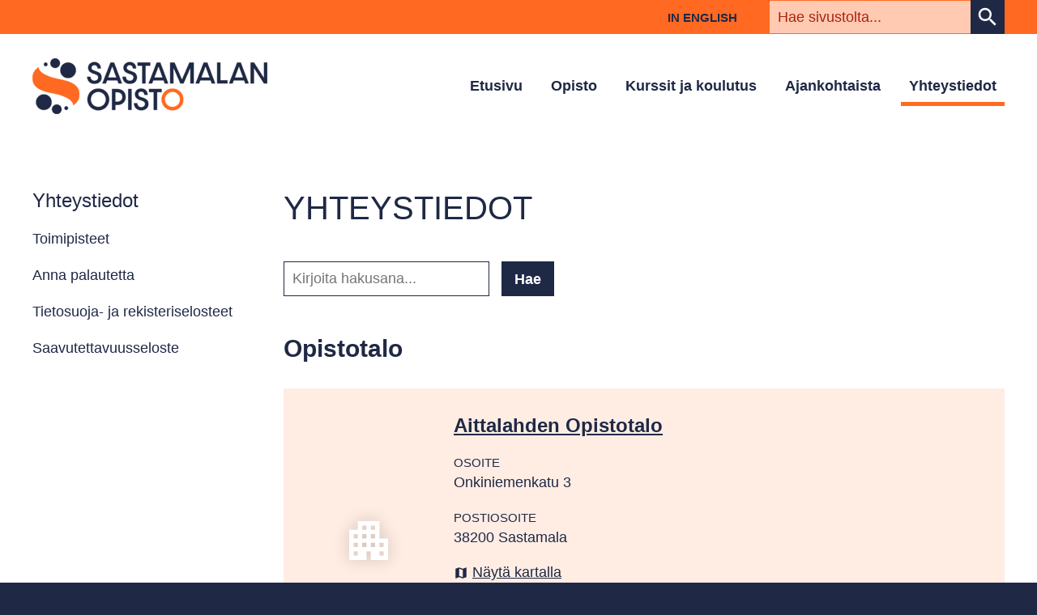

--- FILE ---
content_type: text/html; charset=UTF-8
request_url: https://sastamalanopisto.fi/yhteystiedot
body_size: 8078
content:
<!DOCTYPE html>
<html lang="fi">
<head>
<script src="/uninline/js/562d91418805f0737da3272875ef4616.js"></script>
<title>
Yhteystiedot - 
Sastamalan Opisto
</title>
<meta http-equiv="Content-Type" content="text/html;charset=UTF-8">
<meta name="theme-color" content="#ffffff">
<meta http-equiv="content-language" content="fi">
<meta name=description content="">
<link href="//fonts.googleapis.com/icon?family=Material+Icons|Material+Icons+Outlined&display=block" rel="stylesheet">
<link rel="stylesheet" type="text/css" href="/uninline/css/edf491caa5d2e99296b514569fc3d3cf.css">
<script src="/common_ui/embed_ui/js/jquery_plugins/sweetalert/dist/sweetalert.min.js"></script>
<link rel="stylesheet" type="text/css" href="/common_ui/embed_ui/js/jquery_plugins/sweetalert/dist/sweetalert.css">
<script src="/uninline/js/9994cafc4405a2ed525472ac6d749e38.js"></script>
<script type="text/javascript" src="/common_ui/embed_ui/js/jquery/jquery1.7.1.js"></script>
<script type="text/javascript" src="/common_ui/embed_ui/js/jquery/jquery.tools.min.js"></script>
<script type="text/javascript" src="/common_ui/embed_ui/js/jquery_ui/v1.8.14/ui.core.js"></script>
<link rel="stylesheet" type="text/css" href="/common_ui/embed_ui/js/jquery_ui/v1.8.14/themes/smoothness/jquery-ui.css">
<script type="text/javascript" src="/common_ui/embed_ui/js/dict.js?_v=19"></script>
<script src="/common_ui/embed_ui/js/jquery_plugins/pickadate-3.6.2/lib/netland.js?_v=4"></script>
<script src="/common_ui/embed_ui/js/jquery_plugins/pickadate-3.6.2/lib/picker.js"></script>
<script src="/common_ui/embed_ui/js/jquery_plugins/pickadate-3.6.2/lib/picker.date.js"></script>
<script src="/common_ui/embed_ui/js/jquery_plugins/pickadate-3.6.2/lib/translations/fi.js?_v=2"></script>
<script src="/common_ui/embed_ui/js/jquery_plugins/pickadate-3.6.2/lib/picker.init.js?_v=3"></script>
<link rel="stylesheet" href="/common_ui/embed_ui/js/jquery_plugins/pickadate-3.6.2/lib/themes/default.css?_v=">
<link rel="stylesheet" href="/common_ui/embed_ui/js/jquery_plugins/pickadate-3.6.2/lib/themes/default.date.css">
<link rel="stylesheet" href="/common_ui/embed_ui/js/jquery_plugins/pickadate-3.6.2/lib/themes/netland.css?_v=2">
<script type="text/javascript" src="/common_ui/embed_ui/js/jquery_ui/jquery-ui-timepicker-addon.js"></script>
<link rel="stylesheet" type="text/css" href="/common_ui/embed_ui/js/jquery_ui/jquery-ui-timepicker-addon.css">
<script src="/uninline/js/baaea65875b7467f5bea9d0e5db7482a.js"></script>
<script type="text/javascript" src="/common_ui/embed_ui/js/embed_ui.js?v=17"></script>
<script type="text/javascript" src="/common_ui/embed_ui/js/login.js?v=7"></script>
<script type="text/javascript" src="/common_ui/embed_ui/js/jqCatalog.js"></script>
<script type="text/javascript" src="/common_ui/embed_ui/js/jquery_plugins/cookie/cookie.js"></script>
<link rel="stylesheet" type="text/css" href="/common_ui/embed_ui/js/jquery_plugins/modalmessage/css/modalmessage.css" media="screen">
<script type="text/javascript" src="/common_ui/embed_ui/js/jquery_plugins/modalmessage/jquery.modalmessage.js"></script>
<script type="text/javascript" src="/common_ui/embed_ui/js/jquery_plugins/processing/jquery.processing.js?_v=2"></script>
<script type="text/javascript" src="/common_ui/embed_ui/js/jquery_plugins/formExample/formExample1.4.1.js"></script>
<link rel="stylesheet" type="text/css" href="/common_ui/embed_ui/js/jquery_plugins/tiptip/tipTip.css" media="screen">
<script type="text/javascript" src="/common_ui/embed_ui/js/jquery_plugins/tiptip/jquery.tipTip.minified.js"></script>
<script type="text/javascript" src="/common_ui/embed_ui/js/table2div.min.js"></script>
<link rel="stylesheet" type="text/css" href="/common_ui/embed_ui/js/jquery_plugins/tooltipster/css/tooltipster.css" >
<script type="text/javascript" src="/common_ui/embed_ui/js/jquery_plugins/tooltipster/js/jquery.tooltipster.min.js"></script>
<script src="/uninline/js/049fa6e1c97dbf5a2df6329ecbb8bc81.js"></script>
<link rel="stylesheet" type="text/css" href="/common_ui/embed_ui/styles_embed_v2.css?_v=8.3" media="screen">
<link rel="stylesheet" type="text/css" href="/common_ui/embed_ui/common_templates/styles_common_static.css?_v=5.3" media="screen">
<link rel="stylesheet" type="text/css" href="/common_ui/embed_ui/styles_updateform.css?_v=3.3" media="screen">
<link rel="stylesheet" type="text/css" href="/common_ui/embed_apps/nav/pub_inc/styles_mobinav.css?_v=3">
<script src="/uninline/js/7ae2ae0ba56b001cade953627035af90.js"></script>
<link rel="stylesheet" type="text/css" href="/uninline/css/2ecdb9d5884fe112447d736e5a850da5.css">
<link rel="stylesheet" type="text/css" href="/common_ui/embed_ui/common_templates/styles_common_responsive.css?_v=3" media="only screen and (max-width: 640px)">
<link rel="stylesheet" type="text/css" href="/uninline/css/785265b7cff6f3d26cdb22fab2c1da6b.css">
<link rel=stylesheet type="text/css" href="/template1/styles.css?_v=3" media="screen">
<link rel=stylesheet type="text/css" href="/template1/styles_mobile.css?_v=3" media="only screen and (max-width: 767px)">
<link rel=stylesheet type="text/css" href="/template1/styles_medium.css?_v=3" media="only screen and (min-width: 768px) and (max-width: 980px)">
<link rel=stylesheet type="text/css" href="/common_ui/embed_ui/common_templates/styles_common_responsive.css?_v=3" media="only screen and (max-width: 980px)">
<link rel=stylesheet type="text/css" href="/template1/styles_wide.css?_v=3" media="only screen and (min-width: 981px) and (max-width: 1229px)">
<link rel=stylesheet type="text/css" href="/template1/styles_extrawide.css?_v=3" media="only screen and (min-width: 1230px)">
<meta name="viewport" content="width=device-width, initial-scale=1.0">
<link rel="shortcut icon" href="/favicon.ico?v=1">
<link rel="icon" type="image/png" sizes="16x16" href="/favicon-16x16.png?v=1">
<link rel="icon" type="image/png" sizes="32x32" href="/favicon-32x32.png?v=1">
<link rel="manifest" href="/manifest.json">
<link rel="mask-icon" href="/pinned-tab-icon.svg?v=1" color="#ff6921">
<link rel="apple-touch-icon" href="/icon-180x180.png">
<link rel="stylesheet" type="text/css" href="/common_ui/embed_ui/styles_print_common.css?_v=4" media="print">
<link rel="stylesheet" type="text/css" href="/template1/styles_print.css?_v=3" media="print">
<link rel="canonical" href="https://sastamalanopisto.fi/yhteystiedot">
<script type="text/javascript" src="/common_ui/embed_apps/contact2/pub_inc/contact2.js?_v=1"></script>
</head>
<body  id="top">
<div id="fb-root"></div>
<script src="/uninline/js/f20ae34399320b58111e5dca8af83b5f.js"></script>
<div id="pagemask-white"></div>
<div id="pagemask-black"></div>
<span id="fb_link_inserter_status"></span>
<script src="/uninline/js/79e4b817d07df0e5f21da46ade073acb.js"></script>
<script  type="text/javascript">
<!--
jQuery(document).ready(function(){
  jQuery("div#smartnavi-toggle-button").live("click", function(e) {
    if( !jQuery("li.toplink").length )
    {
      var toplinks = "";
      jQuery("div.topheaderLinkWrap").find("a").each( function() {
        jQuery("ul#main-menu").append('<li class="toplink"><a ' + (jQuery(this).attr("target") ? 'target="' + jQuery(this).attr("target") + '"' : '') + ' href="' + jQuery(this).attr("href") + '">' + jQuery(this).text() + '</a></li>');
      });
    }
  });
});
//-->
</script> 
<ul id="skiplink-wrap">
<li><a href="#content_begin">Hyppää sisältöön</a></li>
</ul><!-- /skiplink-wrap -->
<div id="container"> 
  <header role="banner">
  <div id="header-print">Sastamalan Opisto</div>
  <div id="topHeaderCont">
    <div id="topHeaderWrap">
      <div class="table">
	      <div class="table-row">
          <div class="table-cell language-wrap">
	          <a class="langlink" href="/en" lang="en" hreflang="en">In English</a>
          </div>
          <div class="table-cell">
<div id="searchWrapCont" class="no-mobile">
<script src="/uninline/js/65f84409976347438b4969df6cddfca7.js"></script>
  <div id="searchWrap">
    <form id="pagesearch-searchform" class="general-searchform" method="get" action="/haku">
      <label for="searchterm" class="visually-hidden">Hakusana(t)</label>
      <div id="generalsearch-searchterm-wrap" class="wrap">
	<input type="text" value="" autocomplete="off" id="searchterm" name="searchterm" placeholder="Hae sivustolta..." class="searchInput">
      	<div role="button" tabindex="0"  id="generalsearch-submit-search-wrap" class="wrap">
	  <i class="submit-search material-icons">search</i>
	</div>
      </div>
      <div class="autocomplete-no-results pagesearch wrap" id="autocomplete-no-resultsgeneral">
	<small>Hakusanalle ei löydy valmiita ehdotuksia. Voit silti tehdä haun painamalla enteriä tai haku-painiketta.</small>
      </div>
      <div id="autocomplete-resultsgeneral" class="autocomplete-results wrap"></div>
      <div id="searchform-searchfields" class="wrap">
	<div id="pagesearch-search-helptext" class="wrap">
<div id="searchterm1_wrap" class="wrap">
  <label for="searchterm1" style="display: none;">Hakusana</label>
  <input type="text" value="" autocomplete="off" id="searchterm1" xname="searchterm1" placeholder="Hakusana(t)" class="searchInput">
  <div role="button" tabindex="0" id="generalsearch-submit-search-wrap1" class="wrap">
    <i class="submit-search material-icons">search</i>
  </div>
</div>
<p><small>Kirjoita kenttään vähintään <span id="fld-min-len"></span> merkkiä, niin saat parhaiten osuvia ehdotuksia hakusanalle.</small></p>
</div>
      </div>
    </form>
  </div>
</div><!-- /searchWrapCont -->
          </div>  
	      </div>
      </div>
    </div><!-- /topHeaderWrap -->
  </div><!-- /topHeaderCont -->
<div id="mobinav">
<div id="mobinavitoggler-cont">
<div id="mobinavitoggler">
  <div id="mobinavi-logo">
    <a href="/"><img src="/img_themes/852.png" alt="Sastamalan Opisto - etusivulle"></a>
  </div>
  <div id="mobinavi-search">
    <form method="post" action="/haku.tmpl">
      <div id="mobi-searchFormWrap">
	<label style="display: none;" for="mobisearch">Hakusana(t)</label>
        <input type="hidden" name="sivu_id" value="333">
        <input type="hidden" name="search" value="1">
        <input type="hidden" name="full_and_free" value="1">
        <input placeholder="Hakusana(t)" type="text" name="searchterm" id="mobisearch" value="">
        <input type="submit" alt="Hae" value="Hae" id="mobi-search-button">
      </div>
    </form>
  </div>
  <div id="mobinavi-toggle">
    <label><span style="display: none;">Avaa valikko</span>
      <div role="button" title="Päävalikko" id="mobinavi-togglebutton" aria-expanded="false"></div>
    </label>
  </div>
</div>
</div> <!-- /mobinavitoggler-cont -->
<nav aria-label="Päävalikko" role="navigation">
<ul id="mobinavi">
<script src="/uninline/js/78f5a34a04463233ece091beb09c1ebf.js"></script>
<li page_id="1" class="app_etusivu mobilevel1"><div class="mobinav-item"><div class="mobinav-text mobilevel1 click"><a class="mobinav" href="/etusivu">Etusivu</a></div></div></li>
<li page_id="303" class="app_tekstisivu mobilevel1"><div class="mobinav-item"><div class="mobinav-text mobilevel1"><a class="mobinav" href="/opisto">Opisto</a></div><div role="button" title="Opisto - Alavalikko" class="mobinav-toggler"></div></div></li>
<ul><li page_id="401" class="app_tekstisivu mobilevel2"><div class="mobinav-item"><div class="mobinav-text mobilevel2 click"><a class="mobinav" href="/opisto/missio-arvot-ja-visio">Missio, arvot ja visio</a></div></div></li>
<li page_id="353" class="app_tekstisivu mobilevel2"><div class="mobinav-item"><div class="mobinav-text mobilevel2 click"><a class="mobinav" href="/opisto/tasa-arvo-ja-yhdenvertaisuussuunnitelma">Tasa-arvo- ja yhdenvertaisuussuunnitelma</a></div></div></li>
<li page_id="369" class="app_tekstisivu mobilevel2"><div class="mobinav-item"><div class="mobinav-text mobilevel2 click"><a class="mobinav" href="/opisto/kansainvalinen-toiminta">Kansainvälinen toiminta</a></div></div></li>
<li page_id="354" class="app_tekstisivu mobilevel2"><div class="mobinav-item"><div class="mobinav-text mobilevel2"><a class="mobinav" href="/opisto/opettajille">Opettajille</a></div><div role="button" title="Opettajille - Alavalikko" class="mobinav-toggler"></div></div></li>
<ul><li page_id="368" class="app_tekstisivu mobilevel3"><div class="mobinav-item"><div class="mobinav-text mobilevel3 click"><a class="mobinav" href="/opisto/opettajille/erasmus-liikkuvuusjaksot">Erasmus+ -liikkuvuusjaksot</a></div></div></li></ul>
<li page_id="330" class="app_tekstisivu mobilevel2"><div class="mobinav-item"><div class="mobinav-text mobilevel2"><a class="mobinav" href="/opisto/hankkeet">Hankkeet</a></div><div role="button" title="Hankkeet - Alavalikko" class="mobinav-toggler"></div></div></li>
<ul><li page_id="367" class="app_tekstisivu mobilevel3"><div class="mobinav-item"><div class="mobinav-text mobilevel3 click"><a class="mobinav" href="/opisto/hankkeet/erasmus-akkreditointi">Erasmus+ -akkreditointi</a></div></div></li>
<li page_id="376" class="app_tekstisivu mobilevel3"><div class="mobinav-item"><div class="mobinav-text mobilevel3 click"><a class="mobinav" href="/opisto/hankkeet/paattyneet-hankkeet">Päättyneet hankkeet</a></div></div></li></ul>
<li page_id="390" class="app_tekstisivu mobilevel2"><div class="mobinav-item"><div class="mobinav-text mobilevel2 click"><a class="mobinav" href="/opisto/esiintyjapankki">Esiintyjäpankki</a></div></div></li></ul>
<li page_id="334" class="app_tekstisivu mobilevel1"><div class="mobinav-item"><div class="mobinav-text mobilevel1"><a class="mobinav" href="/kurssit-ja-koulutus">Kurssit ja koulutus</a></div><div role="button" title="Kurssit ja koulutus - Alavalikko" class="mobinav-toggler"></div></div></li>
<ul><li page_id="331" class="app_suora_linkki mobilevel2"><div class="mobinav-item"><div class="mobinav-text mobilevel2 click"><a aria-label="External site: Kaikki kurssit" class="mobinav external-link" href="https://uusi.opistopalvelut.fi/sastamala/fi/" target="_blank">Kaikki kurssit</a></div></div></li>
<li page_id="328" class="app_tekstisivu mobilevel2"><div class="mobinav-item"><div class="mobinav-text mobilevel2"><a class="mobinav" href="/kurssit-ja-koulutus/ilmoittautuminen">Ilmoittautuminen</a></div><div role="button" title="Ilmoittautuminen - Alavalikko" class="mobinav-toggler"></div></div></li>
<ul><li page_id="412" class="app_tekstisivu mobilevel3"><div class="mobinav-item"><div class="mobinav-text mobilevel3 click"><a class="mobinav" href="/kurssit-ja-koulutus/ilmoittautuminen/ohjeet">Ohjeet</a></div></div></li>
<li page_id="388" class="app_tekstisivu mobilevel3"><div class="mobinav-item"><div class="mobinav-text mobilevel3 click"><a class="mobinav" href="/kurssit-ja-koulutus/ilmoittautuminen/usein-kysyttya">Usein kysyttyä</a></div></div></li></ul>
<li page_id="336" class="app_tekstisivu mobilevel2"><div class="mobinav-item"><div class="mobinav-text mobilevel2"><a class="mobinav" href="/kurssit-ja-koulutus/lapset-ja-nuoret">Lapset ja nuoret</a></div><div role="button" title="Lapset ja nuoret - Alavalikko" class="mobinav-toggler"></div></div></li>
<ul><li page_id="356" class="app_tekstisivu mobilevel3"><div class="mobinav-item"><div class="mobinav-text mobilevel3 click"><a class="mobinav" href="/kurssit-ja-koulutus/lapset-ja-nuoret/taiteen-perusopetus">Taiteen perusopetus</a></div></div></li></ul>
<li page_id="337" class="app_tekstisivu mobilevel2"><div class="mobinav-item"><div class="mobinav-text mobilevel2"><a class="mobinav" href="/kurssit-ja-koulutus/kadentaitajat-ja-aivojumppaajat">Kädentaitajat ja aivojumppaajat</a></div><div role="button" title="Kädentaitajat ja aivojumppaajat - Alavalikko" class="mobinav-toggler"></div></div></li>
<ul><li page_id="363" class="app_tekstisivu mobilevel3"><div class="mobinav-item"><div class="mobinav-text mobilevel3 click"><a class="mobinav" href="/kurssit-ja-koulutus/kadentaitajat-ja-aivojumppaajat/digitaidot">Digitaidot</a></div></div></li>
<li page_id="362" class="app_tekstisivu mobilevel3"><div class="mobinav-item"><div class="mobinav-text mobilevel3 click"><a class="mobinav" href="/kurssit-ja-koulutus/kadentaitajat-ja-aivojumppaajat/ruoka-koti-ja-puutarha">Ruoka, koti ja puutarha</a></div></div></li>
<li page_id="358" class="app_tekstisivu mobilevel3"><div class="mobinav-item"><div class="mobinav-text mobilevel3 click"><a class="mobinav" href="/kurssit-ja-koulutus/kadentaitajat-ja-aivojumppaajat/kadentaidot">Kädentaidot</a></div></div></li>
<li page_id="359" class="app_tekstisivu mobilevel3"><div class="mobinav-item"><div class="mobinav-text mobilevel3 click"><a class="mobinav" href="/kurssit-ja-koulutus/kadentaitajat-ja-aivojumppaajat/taideaineet">Taideaineet</a></div></div></li>
<li page_id="364" class="app_tekstisivu mobilevel3"><div class="mobinav-item"><div class="mobinav-text mobilevel3 click"><a class="mobinav" href="/kurssit-ja-koulutus/kadentaitajat-ja-aivojumppaajat/yhteiskunnalliset-aineet">Yhteiskunnalliset aineet</a></div></div></li></ul>
<li page_id="338" class="app_tekstisivu mobilevel2"><div class="mobinav-item"><div class="mobinav-text mobilevel2"><a class="mobinav" href="/kurssit-ja-koulutus/liikkujat">Liikkujat</a></div><div role="button" title="Liikkujat - Alavalikko" class="mobinav-toggler"></div></div></li>
<ul><li page_id="360" class="app_tekstisivu mobilevel3"><div class="mobinav-item"><div class="mobinav-text mobilevel3 click"><a class="mobinav" href="/kurssit-ja-koulutus/liikkujat/liikunta-ja-tanssi">Liikunta ja tanssi</a></div></div></li>
<li page_id="361" class="app_tekstisivu mobilevel3"><div class="mobinav-item"><div class="mobinav-text mobilevel3 click"><a class="mobinav" href="/kurssit-ja-koulutus/liikkujat/terveys-ja-hyvinvointi">Terveys ja hyvinvointi</a></div></div></li></ul>
<li page_id="339" class="app_tekstisivu mobilevel2"><div class="mobinav-item"><div class="mobinav-text mobilevel2"><a class="mobinav" href="/kurssit-ja-koulutus/maailmanmatkaajat">Maailmanmatkaajat</a></div><div role="button" title="Maailmanmatkaajat - Alavalikko" class="mobinav-toggler"></div></div></li>
<ul><li page_id="366" class="app_tekstisivu mobilevel3"><div class="mobinav-item"><div class="mobinav-text mobilevel3 click"><a class="mobinav" href="/kurssit-ja-koulutus/maailmanmatkaajat/erasmus">Erasmus+</a></div></div></li>
<li page_id="355" class="app_tekstisivu mobilevel3"><div class="mobinav-item"><div class="mobinav-text mobilevel3 click"><a class="mobinav" href="/kurssit-ja-koulutus/maailmanmatkaajat/kielet">Kielet</a></div></div></li>
<li page_id="357" class="app_tekstisivu mobilevel3"><div class="mobinav-item"><div class="mobinav-text mobilevel3 click"><a class="mobinav" href="/kurssit-ja-koulutus/maailmanmatkaajat/suomen-s2-opetus-ja-kotoutumiskoulutus">Suomen S2-opetus ja kotoutumiskoulutus</a></div></div></li>
<li page_id="377" class="app_tekstisivu mobilevel3"><div class="mobinav-item"><div class="mobinav-text mobilevel3 click"><a class="mobinav" href="/kurssit-ja-koulutus/maailmanmatkaajat/matkatarinoita-maailmalta">Matkatarinoita maailmalta</a></div></div></li></ul>
<li page_id="329" class="app_tekstisivu mobilevel2"><div class="mobinav-item"><div class="mobinav-text mobilevel2 click"><a class="mobinav" href="/kurssit-ja-koulutus/avoin-yliopisto">Avoin yliopisto</a></div></div></li></ul>
<li page_id="323" class="app_tiedotepalsta mobilevel1"><div class="mobinav-item"><div class="mobinav-text mobilevel1"><a class="mobinav" href="/ajankohtaista">Ajankohtaista</a></div><div role="button" title="Ajankohtaista - Alavalikko" class="mobinav-toggler"></div></div></li>
<ul><li page_id="332" class="app_kalenteri mobilevel2"><div class="mobinav-item"><div class="mobinav-text mobilevel2 click"><a class="mobinav" href="/ajankohtaista/tapahtumat">Tapahtumat</a></div></div></li></ul>
<li page_id="333" class="app_yhteystiedot2 mobilevel1 selected"><div class="mobinav-item"><div class="mobinav-text mobilevel1"><a class="mobinav selected" href="/yhteystiedot">Yhteystiedot</a></div><div role="button" title="Yhteystiedot - Alavalikko" class="mobinav-toggler"></div></div></li>
<ul><li page_id="350" class="app_tekstisivu mobilevel2"><div class="mobinav-item"><div class="mobinav-text mobilevel2 click"><a class="mobinav" href="/yhteystiedot/toimipisteet">Toimipisteet</a></div></div></li>
<li page_id="292" class="app_lomake-editori mobilevel2"><div class="mobinav-item"><div class="mobinav-text mobilevel2 click"><a class="mobinav" href="/yhteystiedot/anna-palautetta">Anna palautetta</a></div></div></li>
<li page_id="324" class="app_tekstisivu mobilevel2"><div class="mobinav-item"><div class="mobinav-text mobilevel2 click"><a class="mobinav" href="/yhteystiedot/tietosuoja-ja-rekisteriselosteet">Tietosuoja- ja rekisteriselosteet</a></div></div></li>
<li page_id="325" class="app_tekstisivu mobilevel2"><div class="mobinav-item"><div class="mobinav-text mobilevel2 click"><a class="mobinav" href="/yhteystiedot/saavutettavuusseloste">Saavutettavuusseloste</a></div></div></li></ul>
<div class="language-wrap-mobile"><a class='langlink' href='/en' lang='en' hreflang='en'>In English</a></div>
</ul>
</nav>
<div id="mobinavi-bottom-container">
  <div id="mobinavi-bottom">
    <span class="arrow-up">Ylös</span>
  </div>
</div>
</div>
  <div id="headerCont">
    <div id="headerWrap">
      <div class="table-row">
        <div class="table-cell">
          <div id="logoWrap">
	    <a href="/">
<img src="/img_themes/858.png" alt="Sastamalan Opisto" class="block" id="img_src_header" style="width:290px;xheight:69px;">
	    </a>
          </div><!-- /logoWrap -->
        </div>
        <div class="table-cell">
          <div id="navWrap">
            <div id="main-navWrap">
<script src="/uninline/js/f4c4a106c69c5fbbc8687653741cb974.js"></script>
  <div id="login-button-wrapper" >
    <div role="button" tabindex="0" class="login-button loginButtonHelper"><i class='material-icons'>&#xE7FD;</i> <span class="button-text">Kirjaudu tai rekisteröidy</span></div>
    <form id="user-login-form" class="loginButtonHelper " method="post" action="/account.tmpl">
    <input type="hidden" name="login" value="1">
    <input type="hidden" name="sivu_id" value="1">
    <input type="hidden" name="target_url" value="https://sastamalanopisto.fi:443/yhteystiedot/index.tmpl?sivu_id=333">
    <div class="user-login-form-login-text">Kirjaudu sisään antamalla sähköpostiosoitteesi ja salasanasi.</div>
	<div class="user-login-form-forgot-password-text"><small>Kirjoita sähköpostiosoitteesi alle niin lähetämme sinulle linkin salasanan palautukseen.</small></div>
	<label for="login-username">Sähköpostiosoite</label>
	<input type="text" autocomplete="off" class="login-username lowercase" id="login-username" name="username" placeholder="Sähköpostiosoite">
	<label for="login-password">Salasana</label>
	<input type="password" autocomplete="off" id="login-password" name="password" class="password" placeholder="Salasana">
	<input type="submit" class="button login-submit force-white" value="Kirjaudu">
	<div class="forgot-password-buttons">
      <input type="submit" autocomplete="off" class="button forgot-password-submit force-white" value="Lähetä">
      <input type="button" autocomplete="off" class="button minor forgot-password-cancel force-white" value="Peruuta">
    </div>
    <small><a class="forgot-password" href="#">Unohtuiko salasana?</a></small>
    </form>
  </div>
<nav aria-label="Päävalikko" role="navigation">
<ul id="main-navi">
  <li class=" level1 first">  <a href="/etusivu">Etusivu</a></li>
  <li class=" level1">  <a href="/opisto">Opisto</a></li>
  <li class=" level1">  <a href="/kurssit-ja-koulutus">Kurssit ja koulutus</a></li>
  <li class=" level1">  <a href="/ajankohtaista">Ajankohtaista</a></li>
  <li class=" level1 last selected">  <a href="/yhteystiedot">Yhteystiedot</a></li>
</ul>
	            </nav>
            </div><!-- /main-navWrap -->
          </div><!-- /navWrap -->
        </div>
      </div>
    </div>
  </div>
</header>
<main role="main">
  <div id="page-wrap">
    <div class="table-row">
      <a name="content_begin" id="content_begin"></a>
      <div id="aside">
      <aside>
          <nav aria-label="Navigaatio" role="navigation">
          <h2 class="navi-left-title"><a href="/sivu.tmpl?sivu_id=333">333</a></h2>
          <ul id="navi-left"><li class="isa-333 level1" page_id="350"><div class="nav-item"><div class="nav-text level1"><a  href="/yhteystiedot/toimipisteet" class="nav">Toimipisteet</a></div></div></li>
<li class="isa-333 level1" page_id="292"><div class="nav-item"><div class="nav-text level1"><a  href="/yhteystiedot/anna-palautetta" class="nav">Anna palautetta</a></div></div></li>
<li class="isa-333 level1" page_id="324"><div class="nav-item"><div class="nav-text level1"><a  href="/yhteystiedot/tietosuoja-ja-rekisteriselosteet" class="nav">Tietosuoja- ja rekisteriselosteet</a></div></div></li>
<li class="isa-333 level1" page_id="325"><div class="nav-item"><div class="nav-text level1"><a  href="/yhteystiedot/saavutettavuusseloste" class="nav">Saavutettavuusseloste</a></div></div></li></ul>
          </nav>
<script src="/uninline/js/3ebef2deba0972355dc4f25636c1bc5c.js"></script>
      </aside>
      </div>
	  	<div id="main">
	<div id="navBreadcrumb">
	  <a href="/">Etusivu</a>
	    &raquo; <a page_id="333" class="level1" href="/yhteystiedot">Yhteystiedot</a>
	</div>
<h1>Yhteystiedot</h1>
<form id="contact2-search-form" method="get" action=""><div class="contact2-search-wrap">
<label for="c2term" class="visually-hidden">Hakusana(t)</label>
<input placeholder="Kirjoita hakusana..." value="" type="text" name="c2term" id="c2term">
<input class="button" type="submit" name="c2search" id="c2search" value="Hae">
</div><!-- /contact2-search-wrap --></form>
<input type="hidden" id="c2search_last" value="">
<input type="hidden" id="c2term_last" value="">
<input type="hidden" id="c2grp_last" value="-333">
<script src="/uninline/js/feabbc154087856147c41296c4dfb722.js"></script>
<h2>Opistotalo</h2>
<div id="contact2-offices-cont">
  <div class="contact2-item office">
    <a name="c1"></a>
    <div class="contact2-image-wrap"><span class="material-icons" aria-hidden="true">apartment</span></div>
    <div class="contact2-info-wrap">
      <div class="contact2-name-addr-wrap">
        <form method="post" action="/yhteystiedot/aittalahden-opistotalo">
        <button class="contact2-item-button" type="submit"><h3>Aittalahden Opistotalo </h3></button>
        <input type="hidden" name="sivu_id" value="333">
        <input type="hidden" name="id" value="1">
        <input type="hidden" name="fromc2list" value="1">
        <input type="hidden" name="c2grp" value="-333">
        <input type="hidden" name="c2term" value="">
        <input type="hidden" name="c2search" value="">
        <input type="hidden" name="qlo" class="qlo" value="">
        <input type="hidden" name="qlp" class="qlp" value="">
        </form>
        <p><span class="label">Osoite</span><br>
          Onkiniemenkatu 3<br> 
        </p>
        <p><span class="label">Postiosoite</span><br>
          38200 Sastamala
        </p>
      </div><!-- /contact2-name-addr-wrap -->
      <div class="contact2-contacts-wrap">
        <a href="https://maps.app.goo.gl/hBejAWDcNUG35Fkk8" target="_blank"><span class="material-icons" aria-hidden="true">map</span>Näytä kartalla</a>
      </div><!-- /contact2-contacts-wrap -->
      <div class="contact2-extra-wrap">
        <p><span class="label">Avoinna</span><br>ma-to klo 8.00-15.30<br>pe klo 8.00-15.00</p>
      </div><!-- /contact2-extra-wrap -->
    </div>
    <!-- /contact2-info-wrap -->
  </div><!-- /contact2-item office -->
</div><!-- /contact2-offices-cont -->
<div class="contact2_page_navigation_buttons">
  <input type="button" class="button minor back_to_top" id="back_to_topO" value="Takaisin ylös" page="0" ql="12">
  <input type="button" class="button load_more_contacts" path="/yhteystiedot/" id="load_more_contactsO" sivu_id="333" page="0" ql="12"   rows="1" value="Lataa lisää">
</div>
<h2>Henkilökunta</h2>
<div id="contact2-persons-cont">
  <div class="contact2-item person">
    <a name="c6"></a>
    <div class="contact2-image-wrap loading">
      <img w="150" h="219" alt="" src="/attachment.tmpl?id=71&amp;checksum=7f2253d7e228b22a08bda1f09c516f6fead81df6536eb02fa991a34bb38d9be8">
    </div><!-- /contact2-image-wrap -->
    <div class="contact2-info-wrap">
      <div class="contact2-name-addr-wrap">
        <form method="post" action="/yhteystiedot/ahola-kristiina">
        <button class="contact2-item-button" type="submit"><h3>Ahola Kristiina</h3></button>
        <input type="hidden" name="sivu_id" value="333">
        <input type="hidden" name="id" value="6">
        <input type="hidden" name="fromc2list" value="1">
        <input type="hidden" name="c2grp" value="-333">
        <input type="hidden" name="c2term" value="">
        <input type="hidden" name="c2search" value="">
        <input type="hidden" name="qlo" class="qlo" value="">
        <input type="hidden" name="qlp" class="qlp" value="">
        </form>
        <div>Palvelusihteeri</div>
      </div><!-- /contact2-name-addr-wrap -->
      <div class="contact2-contacts-wrap">
        <a class="phonelink" href="tel:040 138 2034 "><span class="material-icons" aria-hidden="true">phone_android</span>040 138 2034 </a><br>
        <a href="mailto:kristiina.ahola@sastamala.fi" class="emaillink"><span class="material-icons" aria-hidden="true">email</span>kristiina.ahola@sastamala.fi</a>
      </div><!-- /contact2-contacts-wrap -->
      <div class="contact2-extra-wrap">
	  <a href="/yhteystiedot/aittalahden-opistotalo?fromc2list=1&c2grp=-333&c=6"><span class="material-icons" aria-hidden="true">apartment</span>Aittalahden Opistotalo </a><br>
      </div><!-- /contact2-extra-wrap -->
    </div><!-- /contact2-info-wrap -->
  </div><!-- /contact2-item person -->
  <div class="contact2-item person">
    <a name="c17"></a>
    <div class="contact2-image-wrap loading">
      <img w="150" h="202" alt="" src="/attachment.tmpl?id=76&amp;checksum=f74efabef12ea619e30b79bddef89cffa9dda494761681ca862cff2871a85980">
    </div><!-- /contact2-image-wrap -->
    <div class="contact2-info-wrap">
      <div class="contact2-name-addr-wrap">
        <form method="post" action="/yhteystiedot/kaartokallio-heidi">
        <button class="contact2-item-button" type="submit"><h3>Kaartokallio Heidi</h3></button>
        <input type="hidden" name="sivu_id" value="333">
        <input type="hidden" name="id" value="17">
        <input type="hidden" name="fromc2list" value="1">
        <input type="hidden" name="c2grp" value="-333">
        <input type="hidden" name="c2term" value="">
        <input type="hidden" name="c2search" value="">
        <input type="hidden" name="qlo" class="qlo" value="">
        <input type="hidden" name="qlp" class="qlp" value="">
        </form>
        <div>Suunnittelijaopettaja, (Avoin yliopisto, liikunta, terveys ja hyvinvointi, hankkeet)</div>
      </div><!-- /contact2-name-addr-wrap -->
      <div class="contact2-contacts-wrap">
        <a class="phonelink" href="tel:040 675 0198"><span class="material-icons" aria-hidden="true">phone_android</span>040 675 0198</a><br>
        <a href="mailto:heidi.kaartokallio@sastamalanopisto.fi" class="emaillink"><span class="material-icons" aria-hidden="true">email</span>heidi.kaartokallio@sastamalanopisto.fi</a>
      </div><!-- /contact2-contacts-wrap -->
      <div class="contact2-extra-wrap">
	  <a href="/yhteystiedot/aittalahden-opistotalo?fromc2list=1&c2grp=-333&c=17"><span class="material-icons" aria-hidden="true">apartment</span>Aittalahden Opistotalo </a><br>
      </div><!-- /contact2-extra-wrap -->
    </div><!-- /contact2-info-wrap -->
  </div><!-- /contact2-item person -->
  <div class="contact2-item person">
    <a name="c18"></a>
    <div class="contact2-image-wrap loading">
      <img w="150" h="211" alt="" src="/attachment.tmpl?id=78&amp;checksum=349c41201b62db851192665c504b350ff98c6b45fb62a8a2161f78b6534d8de9">
    </div><!-- /contact2-image-wrap -->
    <div class="contact2-info-wrap">
      <div class="contact2-name-addr-wrap">
        <form method="post" action="/yhteystiedot/karppanen-heidi">
        <button class="contact2-item-button" type="submit"><h3>Karppanen Heidi </h3></button>
        <input type="hidden" name="sivu_id" value="333">
        <input type="hidden" name="id" value="18">
        <input type="hidden" name="fromc2list" value="1">
        <input type="hidden" name="c2grp" value="-333">
        <input type="hidden" name="c2term" value="">
        <input type="hidden" name="c2search" value="">
        <input type="hidden" name="qlo" class="qlo" value="">
        <input type="hidden" name="qlp" class="qlp" value="">
        </form>
        <div>Koulutussuunnittelija, (Liikunta, terveys ja hyvinvointi, yhteiskunnalliset aineet, ruoka, koti, puutarha, muut aineet, Erasmus+ -akkreditointi)</div>
      </div><!-- /contact2-name-addr-wrap -->
      <div class="contact2-contacts-wrap">
        <a class="phonelink" href="tel:040 667 9564"><span class="material-icons" aria-hidden="true">phone_android</span>040 667 9564</a><br>
        <a href="mailto:heidi.karppanen@sastamalanopisto.fi" class="emaillink"><span class="material-icons" aria-hidden="true">email</span>heidi.karppanen@sastamalanopisto.fi</a>
      </div><!-- /contact2-contacts-wrap -->
      <div class="contact2-extra-wrap">
	  <a href="/yhteystiedot/aittalahden-opistotalo?fromc2list=1&c2grp=-333&c=18"><span class="material-icons" aria-hidden="true">apartment</span>Aittalahden Opistotalo </a><br>
      </div><!-- /contact2-extra-wrap -->
    </div><!-- /contact2-info-wrap -->
  </div><!-- /contact2-item person -->
  <div class="contact2-item person">
    <a name="c35"></a>
    <div class="contact2-image-wrap loading">
      <img w="150" h="218" alt="" src="/attachment.tmpl?id=125&amp;checksum=0f8ef3377b30fc47f96b48247f463a726a802f62f3faa03d56403751d2f66c67">
    </div><!-- /contact2-image-wrap -->
    <div class="contact2-info-wrap">
      <div class="contact2-name-addr-wrap">
        <form method="post" action="/yhteystiedot/koskenheimo-miia">
        <button class="contact2-item-button" type="submit"><h3>Koskenheimo Miia</h3></button>
        <input type="hidden" name="sivu_id" value="333">
        <input type="hidden" name="id" value="35">
        <input type="hidden" name="fromc2list" value="1">
        <input type="hidden" name="c2grp" value="-333">
        <input type="hidden" name="c2term" value="">
        <input type="hidden" name="c2search" value="">
        <input type="hidden" name="qlo" class="qlo" value="">
        <input type="hidden" name="qlp" class="qlp" value="">
        </form>
        <div>Palvelusihteeri</div>
      </div><!-- /contact2-name-addr-wrap -->
      <div class="contact2-contacts-wrap">
        <a class="phonelink" href="tel:040 138 2033"><span class="material-icons" aria-hidden="true">phone_android</span>040 138 2033</a><br>
        <a href="mailto:miia.koskenheimo@sastamala.fi" class="emaillink"><span class="material-icons" aria-hidden="true">email</span>miia.koskenheimo@sastamala.fi</a>
      </div><!-- /contact2-contacts-wrap -->
      <div class="contact2-extra-wrap">
	  <a href="/yhteystiedot/aittalahden-opistotalo?fromc2list=1&c2grp=-333&c=35"><span class="material-icons" aria-hidden="true">apartment</span>Aittalahden Opistotalo </a><br>
      </div><!-- /contact2-extra-wrap -->
    </div><!-- /contact2-info-wrap -->
  </div><!-- /contact2-item person -->
  <div class="contact2-item person">
    <a name="c2"></a>
    <div class="contact2-image-wrap loading">
      <img w="150" h="201" alt="" src="/attachment.tmpl?id=95&amp;checksum=ad48ff99415b2f007dc35b7eb553fd1eb35ebfa2f2f308acd9488eeb86f71fa8">
    </div><!-- /contact2-image-wrap -->
    <div class="contact2-info-wrap">
      <div class="contact2-name-addr-wrap">
        <form method="post" action="/yhteystiedot/lepisto-sini-mari">
        <button class="contact2-item-button" type="submit"><h3>Lepistö Sini-Mari</h3></button>
        <input type="hidden" name="sivu_id" value="333">
        <input type="hidden" name="id" value="2">
        <input type="hidden" name="fromc2list" value="1">
        <input type="hidden" name="c2grp" value="-333">
        <input type="hidden" name="c2term" value="">
        <input type="hidden" name="c2search" value="">
        <input type="hidden" name="qlo" class="qlo" value="">
        <input type="hidden" name="qlp" class="qlp" value="">
        </form>
        <div>Rehtori</div>
      </div><!-- /contact2-name-addr-wrap -->
      <div class="contact2-contacts-wrap">
        <a class="phonelink" href="tel:040 631 5243"><span class="material-icons" aria-hidden="true">phone_android</span>040 631 5243</a><br>
        <a href="mailto:sini-mari.lepisto@sastamala.fi" class="emaillink"><span class="material-icons" aria-hidden="true">email</span>sini-mari.lepisto@sastamala.fi</a>
      </div><!-- /contact2-contacts-wrap -->
      <div class="contact2-extra-wrap">
	  <a href="/yhteystiedot/aittalahden-opistotalo?fromc2list=1&c2grp=-333&c=2"><span class="material-icons" aria-hidden="true">apartment</span>Aittalahden Opistotalo </a><br>
      </div><!-- /contact2-extra-wrap -->
    </div><!-- /contact2-info-wrap -->
  </div><!-- /contact2-item person -->
  <div class="contact2-item person">
    <a name="c19"></a>
    <div class="contact2-image-wrap loading">
      <img w="150" h="199" alt="" src="/attachment.tmpl?id=80&amp;checksum=48449a14a4ff7d79bb7a1b6f3d488eba397c36ef25634c111b49baf362511afc">
    </div><!-- /contact2-image-wrap -->
    <div class="contact2-info-wrap">
      <div class="contact2-name-addr-wrap">
        <form method="post" action="/yhteystiedot/mehtonen-ilari">
        <button class="contact2-item-button" type="submit"><h3>Mehtonen Ilari </h3></button>
        <input type="hidden" name="sivu_id" value="333">
        <input type="hidden" name="id" value="19">
        <input type="hidden" name="fromc2list" value="1">
        <input type="hidden" name="c2grp" value="-333">
        <input type="hidden" name="c2term" value="">
        <input type="hidden" name="c2search" value="">
        <input type="hidden" name="qlo" class="qlo" value="">
        <input type="hidden" name="qlp" class="qlp" value="">
        </form>
        <div>Suunnittelijaopettaja, (Kädentaidot, taideaineet ja digitaidot)</div>
      </div><!-- /contact2-name-addr-wrap -->
      <div class="contact2-contacts-wrap">
        <a class="phonelink" href="tel:050 307 4426"><span class="material-icons" aria-hidden="true">phone_android</span>050 307 4426</a><br>
        <a href="mailto:ilari.mehtonen@sastamalanopisto.fi" class="emaillink"><span class="material-icons" aria-hidden="true">email</span>ilari.mehtonen@sastamalanopisto.fi</a>
      </div><!-- /contact2-contacts-wrap -->
      <div class="contact2-extra-wrap">
	  <a href="/yhteystiedot/aittalahden-opistotalo?fromc2list=1&c2grp=-333&c=19"><span class="material-icons" aria-hidden="true">apartment</span>Aittalahden Opistotalo </a><br>
      </div><!-- /contact2-extra-wrap -->
    </div><!-- /contact2-info-wrap -->
  </div><!-- /contact2-item person -->
  <div class="contact2-item person">
    <a name="c16"></a>
    <div class="contact2-image-wrap loading">
      <img w="150" h="220" alt="" src="/attachment.tmpl?id=133&amp;checksum=d2f483672c0239f6d7dd3c9ecee6deacbcd59185855625902a8b1c1a3bd67440">
    </div><!-- /contact2-image-wrap -->
    <div class="contact2-info-wrap">
      <div class="contact2-name-addr-wrap">
        <form method="post" action="/yhteystiedot/makela-miikka">
        <button class="contact2-item-button" type="submit"><h3>Mäkelä Miikka</h3></button>
        <input type="hidden" name="sivu_id" value="333">
        <input type="hidden" name="id" value="16">
        <input type="hidden" name="fromc2list" value="1">
        <input type="hidden" name="c2grp" value="-333">
        <input type="hidden" name="c2term" value="">
        <input type="hidden" name="c2search" value="">
        <input type="hidden" name="qlo" class="qlo" value="">
        <input type="hidden" name="qlp" class="qlp" value="">
        </form>
        <div>Suunnittelijaopettaja, (Esittävät taiteet: musiikki, tanssi, teatteri, sanataide ja LANKKU-tapahtuma)</div>
      </div><!-- /contact2-name-addr-wrap -->
      <div class="contact2-contacts-wrap">
        <a class="phonelink" href="tel:050 321 0124"><span class="material-icons" aria-hidden="true">phone_android</span>050 321 0124</a><br>
        <a href="mailto:miikka.makela@sastamalanopisto.fi" class="emaillink"><span class="material-icons" aria-hidden="true">email</span>miikka.makela@sastamalanopisto.fi</a>
      </div><!-- /contact2-contacts-wrap -->
      <div class="contact2-extra-wrap">
	  <a href="/yhteystiedot/aittalahden-opistotalo?fromc2list=1&c2grp=-333&c=16"><span class="material-icons" aria-hidden="true">apartment</span>Aittalahden Opistotalo </a><br>
      </div><!-- /contact2-extra-wrap -->
    </div><!-- /contact2-info-wrap -->
  </div><!-- /contact2-item person -->
  <div class="contact2-item person">
    <a name="c37"></a>
    <div class="contact2-image-wrap loading">
      <img w="150" h="190" alt="" src="/attachment.tmpl?id=129&amp;checksum=6566230e3a3ce3774c1bbc7c18b590ae0f457bbcd511e90e3e7dca2a02e7addc">
    </div><!-- /contact2-image-wrap -->
    <div class="contact2-info-wrap">
      <div class="contact2-name-addr-wrap">
        <form method="post" action="/yhteystiedot/puuppo-anni">
        <button class="contact2-item-button" type="submit"><h3>Puuppo Anni</h3></button>
        <input type="hidden" name="sivu_id" value="333">
        <input type="hidden" name="id" value="37">
        <input type="hidden" name="fromc2list" value="1">
        <input type="hidden" name="c2grp" value="-333">
        <input type="hidden" name="c2term" value="">
        <input type="hidden" name="c2search" value="">
        <input type="hidden" name="qlo" class="qlo" value="">
        <input type="hidden" name="qlp" class="qlp" value="">
        </form>
        <div>Suunnittelijaopettaja, (Pehmeät kädentaidot)</div>
      </div><!-- /contact2-name-addr-wrap -->
      <div class="contact2-contacts-wrap">
        <a class="phonelink" href="tel:040 559 8990"><span class="material-icons" aria-hidden="true">phone_android</span>040 559 8990</a><br>
        <a href="mailto:anni.puuppo@sastamalanopisto.fi" class="emaillink"><span class="material-icons" aria-hidden="true">email</span>anni.puuppo@sastamalanopisto.fi</a>
      </div><!-- /contact2-contacts-wrap -->
      <div class="contact2-extra-wrap">
      </div><!-- /contact2-extra-wrap -->
    </div><!-- /contact2-info-wrap -->
  </div><!-- /contact2-item person -->
  <div class="contact2-item person">
    <a name="c3"></a>
    <div class="contact2-image-wrap loading">
      <img w="150" h="225" alt="" src="/attachment.tmpl?id=61&amp;checksum=d029fa3a95e174a19934857f535eb9427d967218a36ea014b70ad704bc6c8d1c">
    </div><!-- /contact2-image-wrap -->
    <div class="contact2-info-wrap">
      <div class="contact2-name-addr-wrap">
        <form method="post" action="/yhteystiedot/sahlgren-johanna">
        <button class="contact2-item-button" type="submit"><h3>Sahlgren Johanna</h3></button>
        <input type="hidden" name="sivu_id" value="333">
        <input type="hidden" name="id" value="3">
        <input type="hidden" name="fromc2list" value="1">
        <input type="hidden" name="c2grp" value="-333">
        <input type="hidden" name="c2term" value="">
        <input type="hidden" name="c2search" value="">
        <input type="hidden" name="qlo" class="qlo" value="">
        <input type="hidden" name="qlp" class="qlp" value="">
        </form>
        <div>Koulutussuunnittelija, (Kielet, kansainväliset hankkeet, viestintä)</div>
      </div><!-- /contact2-name-addr-wrap -->
      <div class="contact2-contacts-wrap">
        <a class="phonelink" href="tel:040 635 8613"><span class="material-icons" aria-hidden="true">phone_android</span>040 635 8613</a><br>
        <a href="mailto:johanna.sahlgren@sastamalanopisto.fi" class="emaillink"><span class="material-icons" aria-hidden="true">email</span>johanna.sahlgren@sastamalanopisto.fi</a>
      </div><!-- /contact2-contacts-wrap -->
      <div class="contact2-extra-wrap">
	  <a href="/yhteystiedot/aittalahden-opistotalo?fromc2list=1&c2grp=-333&c=3"><span class="material-icons" aria-hidden="true">apartment</span>Aittalahden Opistotalo </a><br>
      </div><!-- /contact2-extra-wrap -->
    </div><!-- /contact2-info-wrap -->
  </div><!-- /contact2-item person -->
</div><!-- /contact2-persons-cont -->
<div class="contact2_page_navigation_buttons">
  <input type="button" class="button minor back_to_top" id="back_to_topP" value="Takaisin ylös" page="0" ql="12">
  <input type="button" class="button load_more_contacts" path="/yhteystiedot/" id="load_more_contactsP" sivu_id="333" page="0" ql="12"   rows="9" value="Lataa lisää">
</div>
			<div id="content-lifts-contact2-cont">
			</div>
	  	</div><!-- /main -->
    </div><!-- /table-row -->
  </div><!-- /page-wrap -->
  </main>
	<footer role="contentinfo">
	<div id="footer">
 		<div id="footer-cont">
			<div id="footer-wrap">
				<div class="footer-col first">
					<p><strong>Sastamalan Opisto</strong><br>Onkiniemenkatu 3<br>38200 Sastamala</p>
<p><img alt="" height="24" src="/attachments/text_editor/24.png" style="vertical-align: middle;" width="24"> <a href="tel:+358401382034">040 138 2034</a><br><img alt="" height="24" src="/attachments/text_editor/24.png" style="vertical-align: middle;" width="24"> <a href="tel:+358401382033">040 138 2033</a></p>
<p><img alt="" height="24" src="/attachments/text_editor/23.png" style="vertical-align: middle;" width="24"> <a href="/yhteystiedot">Yhteystiedot</a><br><br></p>
<p><a href="https://fi-fi.facebook.com/sastamalanopisto/" rel="noopener" target="_blank"> <img alt="Facebook" height="44" src="/attachments/text_editor/21.png" style="margin-right: 10px;" width="44"></a> <a href="https://www.instagram.com/sastamalan_opisto/" rel="noopener" target="_blank"><img alt="Instagram" height="44" src="/attachments/text_editor/22.png" style="margin-right: 10px; margin-left: 10px;" width="44"></a> <a href="https://www.youtube.com/user/SastamalaSCCvideo/featured" rel="noopener" target="_blank"><img alt="YouTube" height="44" src="/attachments/text_editor/26.png" style=";margin-left: 10px; margin-right: 10px;" width="62"></a> <a href="https://fi.linkedin.com/company/sastamalan-opisto" rel="noopener" target="_blank"> <img alt="LinkedIn" height="44" src="/attachments/text_editor/27.png" style="margin-left: 10px; margin-right: 10px;" width="52"></a></p>
				</div><!-- /footer-col -->
				<div class="footer-col middle">
					<p><img alt="" height="24" src="/attachments/text_editor/23.png" style="vertical-align: middle; margin-top: 5px; margin-bottom: 5px;" width="24"> <a href="/opisto">Opisto</a><br><img alt="" height="24" src="/attachments/text_editor/23.png" style="vertical-align: middle; margin-top: 5px; margin-bottom: 5px;" width="24"> <a href="/kurssit-ja-koulutus">Kurssit ja koulutus</a> <br><img alt="" height="24" src="/attachments/text_editor/23.png" style="vertical-align: middle; margin-top: 5px; margin-bottom: 5px;" width="24"> <a href="/ajankohtaista">Ajankohtaista</a> <br><img alt="" height="24" src="/attachments/text_editor/23.png" style="vertical-align: middle; margin-top: 5px; margin-bottom: 5px;" width="24"> <a href="/saavutettavuus">Saavutettavuus</a></p>
				</div><!-- /footer-col -->
				<div class="footer-col last">
					<p><a href="/"><img alt="Sastamalan Opisto" height="70" src="/attachments/text_editor/29.png" width="374"></a></p>
<p><a href="https://www.sastamalantaidekoulu.fi/etusivu" rel="noopener" target="_blank"><img alt="Sastamalan Taidekoulu" height="71" src="/attachments/text_editor/192.png" style="margin-top: 10px; margin-bottom: 10px;" width="300"></a></p>
			</div><!-- /footer-cell -->
  		</div><!-- /footer-wrap -->
		</div><!-- /footer-cont -->
		<div id="netland-wrap">
<a href="https://www.netland.fi" target="_blank">
<img src="/common_ui/embed_ui/img/misc/netland_apprunnercms_white.png" style="width:151px;height:11px;display:block;" id="netland_apprunnercms"
alt="Netland - ApprunnerCMS"></a>
		</div>
	</div><!-- /footer -->
	</footer>
</div><!-- /container -->
</body>
</html>


--- FILE ---
content_type: text/css
request_url: https://sastamalanopisto.fi/common_ui/embed_ui/js/jquery_plugins/pickadate-3.6.2/lib/themes/default.css?_v=
body_size: 1591
content:
/* ==========================================================================
   $BASE-PICKER
   ========================================================================== */
/**
 * Note: the root picker element should *NOT* be styled more than what’s here.
 */
.picker {
  font-size: 16px;
  text-align: left;
  line-height: 1.2;
  color: #000000;
  position: absolute;
  z-index: 10000;
  -webkit-user-select: none;
     -moz-user-select: none;
      -ms-user-select: none;
          user-select: none;
}
/**
 * The picker input element.
 */
.picker__input {
  cursor: default;
}
/**
 * When the picker is opened, the input element is “activated”.
.picker__input.picker__input--active {
  border-color: #0089ec;
}
 */
/**
 * The holder is the only “scrollable” top-level container element.
 */
.picker__holder {
  width: 100%;
  overflow-y: auto;
  -webkit-overflow-scrolling: touch;
}

/*!
 * Default mobile-first, responsive styling for pickadate.js
 * Demo: http://amsul.github.io/pickadate.js
 */
/**
 * Note: the root picker element should *NOT* be styled more than what’s here.
 */
/**
 * Make the holder and frame fullscreen.
 */
.picker__holder,
.picker__frame {
  top: 0;
  bottom: 0;
  left: 0;
  right: 0;
  -webkit-transform: translateY(100%);
      -ms-transform: translateY(100%);
          transform: translateY(100%);
}
/**
 * The holder should overlay the entire screen.
 */
.picker__holder {
  position: fixed;
  transition: background 0.15s ease-out, -webkit-transform 0s 0.15s;
  transition: background 0.15s ease-out, transform 0s 0.15s;
  -webkit-backface-visibility: hidden;
}
/**
 * The frame that bounds the box contents of the picker.
 */
.picker__frame {
  position: absolute;
  margin: 0 auto;
  min-width: 256px;
  max-width: 666px;
  width: 100%;
  -ms-filter: "progid:DXImageTransform.Microsoft.Alpha(Opacity=0)";
  filter: alpha(opacity=0);
  -moz-opacity: 0;
  opacity: 0;
  transition: all 0.15s ease-out;
}
@media (min-height: 33.875em) {
  .picker__frame {
    overflow: visible;
    top: auto;
    bottom: -100%;
    max-height: 80%;
  }
}
@media (min-height: 40.125em) {
  .picker__frame {
    margin-bottom: 7.5%;
  }
}
/**
 * The wrapper sets the stage to vertically align the box contents.
 */
.picker__wrap {
  display: table;
  width: 100%;
  height: 100%;
}
@media (min-height: 33.875em) {
  .picker__wrap {
    display: block;
  }
}
/**
 * The box contains all the picker contents.
 */
.picker__box {
  background: #ffffff;
  display: table-cell;
  vertical-align: middle;
}
@media (min-height: 26.5em) {
  .picker__box {
    font-size: 1.25em;
  }
}
@media (min-height: 33.875em) {
  .picker__box {
    display: block;
    font-size: 1.33em;
    border: 1px solid #777777;
    border-top-color: #898989;
    border-bottom-width: 0;
    border-radius: 5px 5px 0 0;
    box-shadow: 0 12px 36px 16px rgba(0, 0, 0, 0.24);
  }
}
@media (min-height: 40.125em) {
  .picker__box {
    font-size: 1.5em;
    border-bottom-width: 1px;
    border-radius: 5px;
  }
}
/**
 * When the picker opens...
 */
.picker--opened .picker__holder {
  -webkit-transform: translateY(0);
      -ms-transform: translateY(0);
          transform: translateY(0);
  background: transparent;
  -ms-filter: "progid:DXImageTransform.Microsoft.gradient(startColorstr=#1E000000,endColorstr=#1E000000)";
  zoom: 1;
  background: rgba(0, 0, 0, 0.32);
  transition: background 0.15s ease-out;
}
.picker--opened .picker__frame {
  -webkit-transform: translateY(0);
      -ms-transform: translateY(0);
          transform: translateY(0);
  -ms-filter: "progid:DXImageTransform.Microsoft.Alpha(Opacity=100)";
  filter: alpha(opacity=100);
  -moz-opacity: 1;
  opacity: 1;
}
@media (min-height: 33.875em) {
  .picker--opened .picker__frame {
    top: auto;
    bottom: 0;
  }
}

select.picker__select--year,
select.picker__select--month { display: none; }

span.sel--year,
span.sel--month { 
 cursor: pointer; 
 position: relative;
 top: 3px;
 border: 1px solid #cccccc;
 padding: 4px 24px 4px 12px;
 border-radius: 3px;
 background: #ffffff no-repeat right center url(/common_ui/embed_ui/img/icons_google/navigation/ic_arrow_drop_down_black_24dp.png);
}

span.sel--month { left: -10px; }

div.picker--opened div.cal--years {
 display: inline-block;
 width: 250px;
 border: 1px solid #c0c0c0;
 padding: 10px 0;
 position: absolute;
 left: 50%;
 margin-left: -125px;
 background-color: #ffffff;
 border-radius: 5px;
 top: 25px;
 z-index: 100000;
 box-shadow: 2px 3px 36px 8px rgba(0, 0, 0, 0.24);
}

div.picker--opened div.cal--years.list {
 width: 100px;
 position: absolute;
 margin-left: 0;
 overflow: auto;
 top: 30px;
 padding: 0;
}

div.picker--opened div.cal--years.list div.cal--year { padding: 5px; }

div.picker--opened div.cal--years.list div.cal--year.selected { 
 background: #0089ec;
 color: #ffffff;
}

div.picker--opened div.cal--months {
 display: inline-block;
 width: 330px;
 border: 1px solid #c0c0c0;
 padding: 10px;
 position: absolute;
 left: 50%;
 margin-left: -160px;
 background-color: #ffffff;
 border-radius: 5px;
 top: 25px;
 z-index: 100000;
 box-shadow: 2px 3px 36px 8px rgba(0, 0, 0, 0.24);
}

div.picker--opened div.cal--years div.cal--year { padding: 10px; }

div.picker--opened div.cal--months div.cal--month { 
 display: inline-block;
 width: 135px;
 padding: 10px;
}

div.picker--opened div.cal--years div.cal--year:hover, 
div.picker--opened div.cal--months div.cal--month:hover { 
 background: #b1dcfb; 
 cursor: pointer;
}



--- FILE ---
content_type: text/css
request_url: https://sastamalanopisto.fi/common_ui/embed_ui/styles_embed_v2.css?_v=8.3
body_size: 8379
content:
/*****************************************************************
Emoikkunan yll�pitoelementit. 
Linkattu my�s yll�pidon popup-ikkunoiden headiin. Esimerkiksi
yl�palkin tyyliluokat ovat k�yt�ss� my�s popup-headissa.

Huom! Muutokset my�s cui/styles_print_common.css:��n!

HW200723:
YLL�PIDON LAYOUT V2
Uudistetun ulkoasun saa k�ytt��n lis��m�ll�
halutun projektin apprunner.xml-tiedostoon rivin
<setprop name="apprunner::admin_layout_v2">1</setprop>

Huom! Tarkista projektin yll�piton�kym�t k�ytt��noton yhteydess�.
******************************************************************/

:root {
  --bgcolor: #fff;
  --font-family: 'albert sans', arial, helvetica, sans-serif;
  --text-size: 1.4rem;
  --small-text-size: 1.25rem;
  --text-color: #000;
  --link-color: #006dcc;
  --toolbar-bgcolor: #f0f0f0;
  --toolbar-text-color: #000000;
  --toolbar-bgcolor-hover: #dddddd;
  --toolbar-border-dark: #dddddd;
  --toolbar-border-semilight: #e0e0e0;
  --toolbar-border-light: #fafafa;
  --toolbar-border-light-hover: #f0f0f0;
  --line-color: #cccccc;
  --table-border-color: #808080;
  --table-header-bgcolor: #4784c1;
  --table-header-sel-bgcolor: #70A1D0;
  --table-header-text-color: #ffffff;
  --table-hl-bgcolor: #f2f2f2;
  --table-row-sel-bgcolor: #fff2f2;
  --table-pass-bgcolor: #f0f0f0;
  --button-bgcolor: #f5f5f5;
  --button-bgcolor-hover: #f0f0f0;
  --button-border-color: #dadada;
  --button-border-color-hover: #bbbbbb;
  --button-text-color: #006dcc;
  --button-text-color-hover: #006dcc;
  --button-att-bgcolor: #4784c1;
  --button-att-bgcolor-hover: #3370ad;
  --button-att-border-color-hover: #244e78;
  --button-att-text-color: #ffffff;
  --button-att-text-color-hover: #ffffff;
  --button-pass-bgcolor: #e5e5e5;
  --button-pass-text-color: #333333;
  --input-bgcolor: #ffffff;
  --input-border-color: #cccccc;
  --input-hov-outline: #4c9ced; 
  --editor-tab-border-color: #dddddd;
  --editor-tab-bgcolor: #f5f5f5;
  --editor-tab-border-color-hover: #bbbbbb;
  --editor-tab-bgcolor-hover: #e5e5e5;
  --line-color: #cccccc;
}

html { font-size: 62.5%; }

.mobile-only { display: none; }
.only-responsive,
.only-responsive-inline,
.only-responsive-tablerow { display: none; }

div.foggy { overflow: hidden; }

/*----- Keltapohjaiset yll�pitolinkit -----*/

.admin-linkset,
.admin-link-pup-single {
  background-color: #fdf69e;
  border: 1px solid #dbdbdb;
  padding: 4px 8px 4px 4px;
  font-family: var(--font-family);
  font-size: var(--text-size);
  line-height: 1em;
  white-space:nowrap;
  border-radius: 3px;
  display: flex;
  align-items: center;
  gap: 4px;
}

.admin-link-pup-single {
 display: inline-flex;
 margin-right: 5px;
 margin-bottom: 15px;
}

.admin-link-pup-single a {
  display: flex;
  align-items: center;
  gap: 4px;
}


.admin-linkset * { flex-shrink: 0; }

.admin-linkset .material-icons { margin-bottom: 0px; }

div.liftbox div.admin-linkset { padding: 4px; }
div.liftbox div.admin-linkset a { padding: 0 !important; }
div.liftbox div.admin-linkset.rowmode {
  width: 74px !important;
  top:34px !important;
}

img.admin-icon { vertical-align: middle; }

.admin-linkset a,
a.admin,
a.admin:visited,
.admin-link-like {
  color: black !important;
  font-family: var(--font-family);
  font-size: var(--text-size);
  text-decoration:none;
}

.admin-linkset a:hover,
a.admin:hover,
a.admin:visited:hover,
.admin-link-like:hover {
  opacity: 1;
  text-decoration: none;
  /* outline: 1px dotted black;
  outline-offset: 4px; */
}

/*----- Yleisk�ytt�inen huomiolaatikko -----*/

/*****************************************************************
MP030608: Yleisk�ytt�inen laatikko, aikasemmin "kehys" ja "huomio".
tr = transparent, ei taustav�ri�
info = harmaa laatikko
att = attention (keltainen laatikko)
K�yt�ss� sek� emoikkunassa ett� popupissa.



MP061108: Box-luokkien v�rit ja fontit ylim�ritell��n styles_admin.css:ss�.

box-admin-wrapper > admin-css
******************************************************************/

.box-tr, .box-info, .box-att,
.box-tr a, .box-info a, .box-att a,
.box-tr a:visited, .box-info a:visited, .box-att a:visited {
  color: black !important;
  font-family: var(--font-family);
  font-size: var(--text-size);
  line-height: 1.2em;
  text-decoration:none;
}

.box-tr {
  border:1px solid #808080;
  padding:6px;
  color:black;
}

.box-info {
  border:1px solid #808080;
  background-color:white;
  padding:6px;
  color:black;
}

.box-att {
  background-color:#ffecbf;
  padding:6px;
  color:black;
}

.box-tr.small, .box-info.small, .box-att.small,
.box-tr.small a, .box-info.small a, .box-att.small a,
.box-tr.small a:visited, .box-info.small a:visited, .box-att.small a:visited { font-size: var(--small-text-size); }

.box-tr a, .box-info a, .box-att a, .box-tr a:visited, .box-info a:visited, .box-att a:visited { text-decoration:underline !important; }

.shadow {
  -webkit-box-shadow: 1px 1px 2px -1px rgba(0,0,0,0.4);
  -moz-box-shadow: 1px 1px 2px -1px rgba(0,0,0,0.4);
  box-shadow: 1px 1px 2px -1px rgba(0,0,0,0.4);
}

/*****************************************************************
MP030608: Yll�pitopalkki (emoikkunan toolbar ja yp-popupin head)
toolbar-thememenu* -> yl�palkin teemalinkkivalikko
MP231008: Samoja taustoja ja v�rej� k�yt�ss� my�s login/logout!
******************************************************************/

div.toolbarWrapper {
  width:100%;
  position:fixed;
  z-index:200000;
  text-align:right;
  top:-44px;
  left:0px; 
  line-height: 1;
}

div.toolbarWrapper.visible {
  top:0px;
  left:0px;
}

table.toolbarContainer {
  width:100%;
  height:44px;
  font-family: var(--font-family);
  -webkit-box-shadow: 0px 1px 2px 0px rgba(0,0,0,0.4);
  -moz-box-shadow: 0px 1px 2px 0px rgba(0,0,0,0.4);
  box-shadow: 0px 1px 2px 0px rgba(0,0,0,0.4);
}

table.toolbarContainer a.admin { font-family: var(--font-family);  }

/*modal layout -> admin-head-inc */

table.toolbarContainer.modal {
 border-top:0;
 margin-top:-6px;
}

td.toolbarData {
  height:44px;
  background: var(--toolbar-bgcolor);
  color: var(--toolbar-text-color);
}

td.toolbarData.left {
  text-align:left;
  padding-left: 10px;
}

td.toolbarData.right {
  text-align:right;
  padding-right: 10px;
}

td.toolbarData.left table,
td.toolbarData.right table { height: 44px; }

div#toolbarButtonWrap {
  position:absolute;
  top:41px;
  left:20px;
}

table#rakennemenu,
table#thememenu,
table#eshopmenu,
table#usermenu { 
 top: 31px;
 border: 1px solid #ccc;
}


div#toolbarButton {
  width:45px;
  height:21px;
  cursor:pointer;
  background: var(--toolbar-bgcolor) top left no-repeat url(/common_ui/embed_ui/img/toolbar/show_hor_v2.png);
  border-bottom-left-radius: 4px;
  border-bottom-right-radius: 4px;
  transition: all 300ms ease-in-out 0s;
  filter: grayscale(100%);
  border: 1px solid #ccc;
  border-top: 0;
  margin-top: 3px;
}

div#toolbarButton:focus {
  background-color: var(--toolbar-bgcolor-hover) !important;
}

div#toolbarButton:hover { 
  background: var(--toolbar-bgcolor) top left no-repeat url(/common_ui/embed_ui/img/toolbar/show_hor_v2.png);
 -webkit-box-shadow: 1px 1px 2px -1px rgba(0,0,0,0.4);
 -moz-box-shadow: 1px 1px 2px -1px rgba(0,0,0,0.4);
  box-shadow: 1px 1px 2px -1px rgba(0,0,0,0.4);
  transition: all 300ms ease-in-out 0s;
}

div#toolbarButton.hide { 
  background: var(--toolbar-bgcolor) top left no-repeat url(/common_ui/embed_ui/img/toolbar/hide_hor_v2.png);
 -webkit-box-shadow: 1px 1px 2px -1px rgba(0,0,0,0.4);
 -moz-box-shadow: 1px 1px 2px -1px rgba(0,0,0,0.4);
  box-shadow: 1px 1px 2px -1px rgba(0,0,0,0.4);
  transition: all 300ms ease-in-out 0s;
}

div#toolbarButton.hide:hover { 
  background: var(--toolbar-bgcolor-hover) top left no-repeat url(/common_ui/embed_ui/img/toolbar/hide_hor_v2.png);
  transition: all 300ms ease-in-out 0s;
}

td.toolbarItem,
td.toolbarItemSmall {
  padding: 2px 10px;
  text-transform: uppercase;
  white-space: nowrap;
  border-top: 1px solid transparent;
  border-bottom: 1px solid transparent;
  box-sizing: border-box;
  transition: all 300ms ease-in-out 0s;
}

td.toolbarItemSmall.link { height: 35px; }

td.toolbarItemSmall div#passwd_fields {
 white-space: normal;
}

td.toolbarItemSmall div#passwd_fields td { padding-right: 6px !important; }

td.toolbarItem,
td.toolbarItem a,
td.toolbarItem a:visited,
td.toolbarItemSmall,
td.toolbarItemSmall a,
td.toolbarItemSmall a:visited {
  font-size: 14px;
  color: var(--toolbar-text-color) !important;
  outline: none;
  border: 1px solid transparent;
}

td.toolbarItem:hover {
  background-color: var(--toolbar-bgcolor-hover);
  text-decoration: none;
  border: 1px solid var(--toolbar-bgcolor-hover);
  transition: all 300ms ease-in-out 0s;
}

td.toolbarItem:focus-within {
  background-color: var(--toolbar-bgcolor-hover);
  border: 1px solid var(--toolbar-bgcolor-hover);
  transition: all 300ms ease-in-out 0s;
}
  
td.toolbarItemSmall.link:hover,
td.toolbarItemSmall.link:focus-within {
  background-color: var(--toolbar-bgcolor-hover);
  border: 1px solid var(--toolbar-bgcolor-hover);
  transition: all 300ms ease-in-out 0s;
}

td.toolbarItem a:hover,
td.toolbarItemSmall a:hover { text-decoration: none; }

td.toolbarItem.right { width: 90px; }

td.toolbarItem br,
td.toolbarItemSmall br,
td.toolbarItemSmall.caltimewrap { display: none; }

td.toolbarItem img.admin-icon,
td.toolbarItemSmall img.admin-icon { margin-right: 5px; }

table.toolbar-dropmenu-wrapper,
div.toolbar-dropmenu-wrapper-passwd {
  position: absolute;
  left:-10px;
  background-color: var(--toolbar-bgcolor);
  text-align:left;
  border-collapse: initial !important;
}

table.toolbar-dropmenu-wrapper {
  top: 33px;
  z-index:10;
}

div.toolbar-dropmenu-wrapper-passwd div#passwd_changed { display: none; }

div.toolbar-dropmenu-wrapper-passwd {
  z-index:5000 !important;
  position: fixed;
  top: 44px;
  left: calc(100vw - 450px);
  width: 350px;
  padding: 20px;
  background-color: var(--toolbar-bgcolor);
  color: var(--toolbar-text-color);
  white-space:normal;
  -webkit-box-shadow: 1px 1px 2px -1px rgba(0,0,0,0.4);
  -moz-box-shadow: 1px 1px 2px -1px rgba(0,0,0,0.4);
  box-shadow: 1px 1px 2px -1px rgba(0,0,0,0.4);
  border: 1px solid #ccc;
}

div.toolbar-dropmenu-wrapper-passwd.fbinfo {
 display:none;
 z-index:5000;
 padding:0;
 width:450px;
}

div.toolbar-dropmenu-wrapper-passwd.fbinfo .fbinfo-title {
 background: #F1F1F1;
 text-transform: uppercase;
 font-size: 10px;
 color:#333333; 
 padding: 10px 10px 0 10px;
}

div.toolbar-dropmenu-wrapper-passwd.fbinfo .fbinfo-content {
 padding: 10px;
}

div.toolbar-dropmenu-wrapper-passwd.fbinfo .fbinfo-content table {
 margin-bottom: 10px;
}

div.toolbar-dropmenu-wrapper-passwd.fbinfo .fbinfo-content table td.fbuser-info {
 line-height: 17px;
 padding-left: 10px;
 color: #333333;
}

div.toolbar-dropmenu-wrapper-passwd.fbinfo .fbinfo-content table td.fbuser-info a.fbdata-name {
 color: #3B5998; 
 text-decoration: none;
 font-size:14px;
 font-weight: bold;
}

div.toolbar-dropmenu-wrapper-passwd .passwdTitleWrap { 
  margin-bottom: 10px;
  display: flex;
  justify-content: space-between;
  align-items: center;
}

div.toolbar-dropmenu-wrapper-passwd .passwdTitle {
  width: 150px;
  text-transform: none;
  padding-top: 3px;
}

div.toolbar-dropmenu-wrapper-passwd div:last-child { 
  display: flex;
  flex-direction: row-reverse;
  justify-content: space-between;
}

div.toolbar-dropmenu-wrapper-passwd div:last-child .passwdTitle { display: none; }

xdiv.toolbar-dropmenu-wrapper-passwd div:last-child button.button_admin { width: 154px !important; }

td.toolbar-dropmenu-data {
  min-width: 140px;
  padding: 7px 10px;
  background-color: var(--toolbar-bgcolor);
  text-transform: none;
  transition: all 300ms ease-in-out 0s;
  border-bottom: 1px solid var(--toolbar-border-dark);
  border-top: 1px solid var(--toolbar-border-light);
}

td.toolbar-dropmenu-data:hover { 
  background-color: var(--toolbar-bgcolor-hover);
  transition: all 300ms ease-in-out 0s;
  border-top: 1px solid var(--toolbar-border-light-hover);
}

table#usermenu td.toolbar-dropmenu-data { min-width: 195px; }

td#user_td { position: relative; }

td#user_td img#user_settings_toggler {
 position: absolute;
 top: 0;
 right: 0;
 width: 12px;
 height: 12px;
 cursor: pointer;
}

div#user_settings {
 position: absolute;
 left:-10px;
 border:1px solid #808080;
 background-color:#f1f1f1;
 text-align:left;
 display: none;
 top: 40px;
 padding: 10px;
}

div#user_settings img { margin-right: 5px; }
div#user_settings span#remove_fb:hover { text-decoration: underline; }

.modal_fb_progress {
 position: fixed;
 background-color: #fff;
 display: none;
 width: 420px;
 padding: 15px;
 text-align: center;
 border: 1px solid #333;
 opacity: 0.9;
 max-width: 90% !important;
 left: 50%;
 top: 120px;
 margin-left: -210px;
}

#tiptip_holder { z-index: 1000000; }

/* Yl�palkin salasanan vaihdon kent�t */

div.toolbar-dropmenu-wrapper-passwd .passwdTitleWrap input[type="password"] {
  margin-top: 0;
  padding: 5px;
  height: initial;
  font-size: initial;
  background: var(--input-bgcolor);
  border: 1px solid var(--input-border-color);
  transition: all 300ms ease-in-out 0s;
 -webkit-box-sizing: content-box;
 -ms-box-sizing: content-box;
 -moz-box-sizing: content-box;
  box-sizing: content-box;
}

div.toolbar-dropmenu-wrapper-passwd .passwdTitleWrap input[type="password"]:focus {
 outline: none;
 -webkit-box-shadow: 0px 0px 0px 2px var(--input-hov-outline);
 -moz-box-shadow: 0px 0px 0px 2px var(--input-hov-outline);
  box-shadow: 0px 0px 0px 2px var(--input-hov-outline);
  transition: all 300ms ease-in-out 0s;
}

div.toolbar-dropmenu-wrapper-passwd div#admin-operation-msg { text-transform: none; }

/* Yl�palkin lomakepainikkeet (salasanan vaihto) */

div#passwd_fields table.message-wrapper,
div#passwd_changed table.message-wrapper { height: unset !important; }

div.toolbar-dropmenu-wrapper-passwd .button_admin {
  padding-top: 9px;
  padding-bottom: 9px;
  font-size: var(--text-size);
}

div.toolbar-dropmenu-wrapper-passwd .button_admin.cancel { width: 130px !important; }

div.toolbar-dropmenu-wrapper-passwd .button_admin.change,
div.toolbar-dropmenu-wrapper-passwd .button_admin.ok {
 background-color: var(--button-att-bgcolor);
 border-color: var(--button-att-border-color); 
 color: white;
 width: 161px !important; 
}

.button_admin {
  padding-top: 3px;
  padding-bottom: 3px;
  border:1px solid var(--button-border-color);
  background: var(--button-bgcolor);
  color: var(--button-text-color);
 -moz-border-radius: 4px;
  border-radius: 4px;
  font-family: var(--font-family);
  font-size: var(--small-text-size);
  cursor:pointer;
  transition: all 300ms ease-in-out 0s;
}

div.toolbar-dropmenu-wrapper-passwd .button_admin.change:hover,
div.toolbar-dropmenu-wrapper-passwd .button_admin.change:focus,
div.toolbar-dropmenu-wrapper-passwd .button_admin.ok:hover,
div.toolbar-dropmenu-wrapper-passwd .button_admin.ok:focus {
  background-color: var(--button-att-bgcolor-hover);
  border-color: var(--button-att-border-color-hover); 
}

.button_admin:hover,
.button_admin:focus {
  border:1px solid var(--button-border-color-hover);
  background: var(--button-bgcolor-hover);
 x-webkit-box-shadow: 2px 2px 5px 0px rgba(0,0,0,0.33);
 x-moz-box-shadow: 2px 2px 5px 0px rgba(0,0,0,0.33);
 xbox-shadow: 2px 2px 5px 0px rgba(0,0,0,0.33);
  transition: all 300ms ease-in-out 0s;
}

/* Develin debug-infolaatikko, toolbar.inc */

div#debugInfo {
 display:none;
 position:fixed;
 top:45px;
 right:15px;
 margin:0;
 z-index:10000009;
 line-height:140%;
 background-color: transparent;
 color: #ffffff !important;
 opacity: 90%;
 font-family: var(--font-family);
 font-size: var(--text-size);
 white-space:nowrap;
}

div.debugInfoWrap {
 display: flex; 
 flex-wrap: wrap;
 background-color: #323232;
 border-radius: 4px;
}

div.debugInfoCol { 
 flex: 1 1 10%;
 padding: 15px;
}

div#debugInfo span.close {
  position: absolute;
  top: 15px;
  right: 15px;
  color: #ffffff;
}

/* Toolbarin kalenteri */

input#toolbar_cal {
 position: absolute;
 margin-left: -130px;
 visibility: hidden;
}

#ui-datepicker-div.toolbar { top: 46px !important; }

#ui-datepicker-div.toolbar .ui-state-default,
#ui-datepicker-div.toolbar .ui-state-hover {
  cursor: default;
  border: 1px solid #d3d3d3;
  background: #e6e6e6 url(images/ui-bg_glass_75_e6e6e6_1x400.png) 50% 50% repeat-x;
  font-weight: normal;
  color: #555555;
  opacity: 1;
}

#ui-datepicker-div.toolbar .ui-state-highlight { background-color: #bbb; }

#ui-datepicker-div.toolbar .ui-priority-primary, 
#ui-datepicker-div.toolbar .ui-widget-content .ui-priority-primary, 
#ui-datepicker-div.toolbar .ui-widget-header .ui-priority-primary { 
 font-weight: normal; 
}

#ui-datepicker-div.toolbar .ui-datepicker-current { width: 1px; display: none; }
#ui-datepicker-div.toolbar .ui-datepicker-close { width: 98% !important; }


/* Ohjeartikkeli-laatikko, toolbar.inc */

div#helpTexts {
  text-align: left;
  font-family: var(--font-family);
  font-size: var(--text-size);
  display: none;
  position: fixed;
  top: 44px;
  xright: 10px;
  left: 150px;
  margin: 0;
  width: 500px;
  min-height: 100px;
  max-height: 85%;
  padding: 15px 0 0 0;
  z-index: 300000;
  background: var(--toolbar-bgcolor);
  overflow: auto;
  overflow-x: hidden;
  border: 1px solid #ccc;
  -webkit-box-shadow: 1px 1px 2px -1px rgba(0,0,0,0.4);
  -moz-box-shadow: 1px 1px 2px -1px rgba(0,0,0,0.4);
  box-shadow: 1px 1px 2px -1px rgba(0,0,0,0.4);
}

div#helptexts_close {
  position: fixed;
  display: none;
  z-index: 300100;
  width: 500px;
  max-width: calc(100vw - 170px);
  height: 20px;
  xright: 10px;
  left: 150px;
  top: 45px;
  background: var(--toolbar-bgcolor);
  border: 1px solid #ccc;
  border-bottom: 0;
}

div#helptexts_close img {
  margin-top: 3px;
  margin-right: 3px;
  float: right;
}

div#quickHelp {
 text-align: left;
 display: block;
 position: absolute;
 top: 150px;
 left: 50%;
 margin-left: -225px;
 width: 450px;
 z-index: 1000;
 line-height: 140%;
 border-top: 3px solid #059;
 border-left: 1px solid #808080;
 border-right: 1px solid #808080;
 background: #eaeaea left bottom repeat-x url(/common_ui/embed_ui/img/toolbar/bg.gif);
}

div#quickHelp a,
div#quickHelp a:visited,
div#quickHelp p {
  font-family: verdana,arial,helvetica,Sans-serif;
  font-size: 9pt;
}

div.helptext_group {
  border-bottom: 1px solid var(--line-color) !important;
  background: var(--toolbar-bgcolor);
  padding: 0;
}

div.helptext_group_title {
  background: var(--toolbar-bgcolor);
  padding: 10px;
}

div.helptext_group a.groupLink {
  font-family: var(--font-family);
  font-size: var(--small-text-size);
  text-decoration: none !important;
  outline: 0;
  border: 0;
  text-transform: uppercase;
}

div.helptext_group div.groupCont { display: none; }

div.helptext_group div.articleLink { 
  margin: 0 !important;
  padding: 7px 10px 7px 25px; 
  border-top: 1px dashed var(--line-color);
}

div.helptext_group div.articleLink a { text-decoration: none !important; }

div.helptext_group div.articleLink a,
div.helptext_group div.articleLink a:visited {
  color: var(--link-color) !important;
  font-family: var(--font-family);
  font-size: var(--text-size);
}

div.helptext_group div.articleLink a:hover { text-decoration: underline !important; }

div.helptext_group div.articleCont {
  display: none;
  margin: 0 10px 0 25px;
}

div.helptext_group div.articleCont p { margin: 0 0 1em 0; }

div#quickhelp_content div.helptext_group div.articleCont { margin: 0 10px 0 10px; }

div#quickhelp_content div.helptext_group div.articleLink { padding: 7px 10px 7px 10px; }


/*************** Passiiviset/julkaisemattomat tietueet (esim. kpalsta + sivulista) *******************/

.passive-data,.passiivinen {
  filter:alpha(opacity=30);
 -moz-opacity:.30;
  opacity:.30;
  background: var(--table-pass-bgcolor);
}

.data.passiivinen {
  border-left: 1px solid var(--table-pass-bgcolor);
  border-right: 1px solid var(--table-pass-bgcolor);
}

a.addthis_counter, a.addthis_counter a { color: #000 !important; }

/*****************************************************************
MP130608: Teeman esikatselusivun maskaus 
******************************************************************/

div#theme-preview-mask {
 width:100%;
 height:100%;
 position:absolute;
 top:0;
 left:0;
 z-index:50;
 background-color:white;
 filter:alpha(opacity=0);
 -moz-opacity:.0;
 opacity:.0;
}

/*****************************************************************
MP130608: Teemaeditorin (iframen) asemointi esikatselusivulla.
Itse teemaeditorin luokat -> style_admin.css -> te* -luokat.
******************************************************************/

div.themebarWrapper {
 width:651px;
 position:absolute;
 top:70px;
 left:-630px;
 height:88%;
 z-index:5000;
}

div.themebarWrapper.visible { left:0px; }

/*rt#190*/

.jqToggle { cursor:pointer; }

iframe.themebarContainer {
  border:0;
  border-top: 1px solid var(--line-color);
  height:100%;
  width:628px;
  overflow:auto;
  float:left;
  background-color: var(--toolbar-bgcolor);
 -webkit-box-shadow: 1px 1px 2px 0px rgba(0,0,0,0.4);
 -moz-box-shadow: 1px 1px 2px 0px rgba(0,0,0,0.4);
  box-shadow: 1px 1px 2px 0px rgba(0,0,0,0.4);
}

td#themebarButtonWrap {
 vertical-align:top;
 width:21px;
 padding-top:12px;
}

div#themebarButton {
  width:21px;
  height:45px;
  cursor:pointer;
  background: var(--toolbar-bgcolor-hover) top left no-repeat url(/common_ui/embed_ui/img/toolbar/show_ver_v2.png);
 -webkit-box-shadow: 1px 1px 2px 0px rgba(0,0,0,0.4);
 -moz-box-shadow: 1px 1px 2px 0px rgba(0,0,0,0.4);
  box-shadow: 1px 1px 2px 0px rgba(0,0,0,0.4);
  border-top: 1px solid var(--line-color);
  border-top-right-radius: 4px;
  border-bottom-right-radius: 4px;
  transition: all 300ms ease-in-out 0s;
  filter: grayscale(100%);
}

div#themebarButton:hover {
  background: var(--toolbar-bgcolor) top left no-repeat url(/common_ui/embed_ui/img/toolbar/show_ver_v2.png);
  transition: all 300ms ease-in-out 0s;
}

div#themebarButton.hide {
  background: var(--toolbar-bgcolor) top left no-repeat url(/common_ui/embed_ui/img/toolbar/hide_ver_v2.png);
  transition: all 300ms ease-in-out 0s;
}

div#themebarButton.hide:hover {
  background: var(--toolbar-bgcolor-hover) top left no-repeat url(/common_ui/embed_ui/img/toolbar/hide_ver_v2.png);
  transition: all 300ms ease-in-out 0s;
}

body.body-teeman-muokkaus { 
 background: var(--toolbar-bgcolor); 
 overflow-y: scroll;
}

body.body-teeman-muokkaus .jPicker.Container {
 position: fixed !important;
 top: 60px !important;
 left: 35px !important;
}

/*****************************************************************
TO291010: Tooltipin muotoilut.
******************************************************************/
.toolTip {
    cursor: help; 
    position: relative;
}
 
.toolTipWrapper {
    width: auto;
    min-width: 250px;
    position: absolute;
    top: 10px;
    display: none;
    color: #FFF;
    font-weight: normal;
    border: 1px solid #888888;
    -moz-box-shadow: 0 0 10px #000;
    -webkit-box-shadow: 0 0 10px #000;
    z-index: 9999;
}

.toolTipContent {
    font-size: 12px; 
    margin: 2px;
    padding: 5px 10px;
    background-color: #000000;
    border: 1px solid #000000;
    color: white;
    opacity: .8;
    -ms-filter: "progid:DXImageTransform.Microsoft.Alpha(Opacity=80)";
    filter: alpha(opacity=80);
    text-align: left;
}



/*****************************************************************
TO091110: jQueryn Tools-tooltipin muotoilut.
******************************************************************/
.jqTip:hover,
.jqTipLayout:hover {
    cursor: help;
}

.jqTipLayout {
    background-color: #ffffff;
    padding: 10px;
    width: auto;
    display: none;
    border: 1px solid #888888;
    -moz-box-shadow: 0 0 5px #888;
    -webkit-box-shadow: 0 0 5px #888;
    background-color: white;
    color: black;
    opacity: .9;
    -ms-filter: "progid:DXImageTransform.Microsoft.Alpha(Opacity=90)";
    filter: alpha(opacity=90);
    z-index: 99999;
}
 

/*****************************************************************
TO28082015: Tooltipsterin oletusmuotoilu
******************************************************************/

.tooltipster-netland-theme {
border-radius: 5px; 
border: 1px solid #aaaaaa;
box-shadow: 2px 2px 2px 0 #cccccc;
background: #ffffff;
color: #000000;
margin: 10px;
}
/* Use this next selector to style things like font-size and line-height: */
.tooltipster-netland-theme .tooltipster-content {
font-family: Arial, sans-serif;
font-size: 13px;
line-height: 1.2em;
padding: 15px;
}

/*****************************************************************
TO030212: koko sivun kokoinen modaali
******************************************************************/
#pagemask-white {
 display: none;
 position: fixed;
 left: 0px;
 top: 45px;
 width: 100%;
 height: 100%;
 z-index: 9000;
 background-color: #ffffff;
 opacity:0.7;
 filter:alpha(opacity=70);
}

#pagemask-black {
 display: none;
 position: fixed;
 left: 0px;
 top: 45px;
 width: 100%;
 height: 100%;
 z-index: 12000;
 background-color: #000000;
 opacity:0.7;
 filter:alpha(opacity=70);
}


/*****************************************************************
TO27092012: autocomplete-muotoilut
HW22112016: lis�tty .ui-autocomplete -alkuisia tyylej�
******************************************************************/
.autocomplete_input {
 outline: none;
}

.autocomplete-results ul.ui-menu,
.ui_autocomplete-results ul.ui-menu {
 border: 1px solid #c8c8c8;
 width: auto !important;
 text-align: left;
 z-index: 140 !important;
}

.autocomplete-results ul.ui-menu,
.autocomplete-results ul.ui-menu li.ui-menu-item,
.ui_autocomplete-results ul.ui-menu,
.ui_autocomplete-results ul.ui-menu li.ui-menu-item,
.ui-autocomplete li.ui-menu-item {
 background: #ffffff;
 font-size: 100%;
}

.autocomplete-results ul.ui-menu li.ui-menu-item a,
.ui_autocomplete-results ul.ui-menu li.ui-menu-item a,
.ui-autocomplete li.ui-menu-item a {
 border: 1px solid transparent;
}

.autocomplete-results ul.ui-menu li.ui-menu-item a:hover,
.ui_autocomplete-results ul.ui-menu li.ui-menu-item a:hover,
.ui-autocomplete li.ui-menu-item a:hover {
 border: 1px solid transparent;
}

.autocomplete-results ul.ui-menu .ui-menu-item:hover,
.ui_autocomplete-results ul.ui-menu .ui-menu-item:hover {
 background: #aaaaaa;
 cursor: pointer;
}

.autocomplete-results ul.ui-menu .ui-menu-item a,
.ui_autocomplete-results ul.ui-menu .ui-menu-item a {
 color: #666666;
}

.autocomplete-results ul.ui-menu .ui-menu-item a b,
.ui_autocomplete-results ul.ui-menu .ui-menu-item a b,
.autocomplete-results ul.ui-menu .ui-menu-item a strong,
.ui_autocomplete-results ul.ui-menu .ui-menu-item a strong {
 color: #222222;
}

.autocomplete-results ul.ui-menu .ui-menu-item a.ui-state-hover,
.autocomplete-results ul.ui-menu .ui-menu-item a.ui-state-active,
.ui_autocomplete-results ul.ui-menu .ui-menu-item a.ui-state-hover,
.ui_autocomplete-results ul.ui-menu .ui-menu-item a.ui-state-active,
.ui-autocomplete .ui-menu-item a.ui-state-hover,
.ui-autocomplete .ui-menu-item a.ui-state-active {
 font-weight: normal;
 margin: 0;
 color: #000000;
}

.ui-autocomplete a.ui-state-hover,
.ui-autocomplete .ui-menu-item a.ui-state-active {
 border: 0;
}

.ui-autocomplete-loading {
  background-image: url('/common_ui/embed_ui/img/loader/indicator.gif');
  background-position: right 5px center;
  background-repeat: no-repeat;
}

.autocomplete-results .ac-no-results,
.ui_autocomplete-results .ac-no-results {
 display: none;
 color: black;
 border: 1px solid #C8C8C8 !important;
 background-color: white;
 -moz-border-radius: 5px;
 -webkit-border-radius: 5px;
 -khtml-border-radius: 5px;
 border-radius: 5px;
 line-height: 1.5;
 padding: 5px;
}

.ac-search-help,
.autocomplete-no-results {
 display: none;
 margin-right: 4px;
 left: 0;
 float: right;
 text-align: left;
 padding: 2px 5px;
 color: black;
 border: 1px solid #C8C8C8;
 width: 200px;
 background-color: white;
 line-height: 1.5;
 position: absolute;
 z-index: 100000;
 -moz-border-radius: 5px;
 -webkit-border-radius: 5px;
 -khtml-border-radius: 5px;
 border-radius: 5px;
}

.ac-search-help p {
 margin-top: 0;
}

.ui-datepicker-trigger { 
 margin-top: 7px; 
 cursor: pointer;
}

.toolbarContainer .ui-datepicker-trigger { margin-top: 0; }


/*****************************************************************
HW131113: lomakkeiden tyhjenn�-rasti
******************************************************************/
img.clearvalue {
 cursor: pointer;
 position: absolute;
 top: 3px;
 right: 5px;
 display: block;
}

/*****************************************************************
TO20150513: Jos Flexsliderissa vain yksi kuva, niin n�ytet��n se.
******************************************************************/
div.flexslider ul.slides.onlyone li { display: block; }


div#search-wrap input { outline: none; }

/*****************************************************************
TO20160531: table2div - taulukoiden muuntaminen diveiksi
******************************************************************/
/* div.resp-table {  } */

div.resp-table div.resp-item { 
 display: table; 
 width: 100%;
 padding: 20px 10px;
}

div.resp-table div.resp-item.even { background-color: #f4f4f4; }

div.resp-table div.resp-item div.resp-row { display: table-row; }

div.resp-table div.resp-item div.resp-col { 
 display: table-cell; 
 padding-top: 3px;
 padding-bottom: 3px;
 vertical-align: top;
}

div.resp-table div.resp-item div.resp-col.resp-col-rowed { 
 display: block; 
 padding-top:0;
 padding-bottom:0;
}

div.resp-table div.resp-item div.resp-col.resp-col-rowed.col-value { margin-bottom: 20px; }
 
div.resp-table div.resp-item div.col-title { 
 width: 1%;
 text-transform: uppercase;
 padding-right: 40px;
 white-space: nowrap;
}

.vis-rolling-mode-btn { 
 background-image: url(/common_ui/embed_ui/img/icons_google/action/ic_home_white_36dp.png);
 background-repeat: no-repeat;
 background-position: 2px 2px;
 z-index: 10;
}

.vis-rolling-mode-btn:before { content: initial; }

.vis-item .vis-item-content { 
 white-space: normal; 
}

.vis-item.vis-readonly { cursor: pointer; }

div.timeline-item div.maximized { display: none; }

div.timeline-item h2 { margin: 0; }

div.timeline-item div.ingressi { max-width: 300px; }

div#timeline-zoom div {
 width: 20px;
 height: 20px;
 background-color: #ffffff;
 background-repeat: no-repeat;
 background-position: center center;
 border: 1px solid #cccccc;
 cursor: pointer;
 border-radius: 2px;
 box-shadow: 0 1px 4px rgba(0,0,0,0.3);
 position: absolute;
 right:5px;
 z-index: 999;
 opacity: 0.5;
}

div#timeline-zoom div#zoomIn { 
 bottom: 24px;
 background-image: url(/common_ui/embed_ui/img/icons_google/content/ic_add_grey600_18dp.png); 
}

div#timeline-zoom div#zoomOut {
 bottom: 5px;
 background-image: url(/common_ui/embed_ui/img/icons_google/content/ic_remove_grey600_18dp.png);
}

div#timeline-moveLeft {
 opacity: 0.5;
 border-radius: 0 8px 8px 0;
 width: 30px;
 height: 60px;
 background-color: #ffffff;
 background-repeat: no-repeat;
 background-position: center center;
 border: 1px solid #cccccc;
 cursor: pointer;
 position: absolute;
 left: 0;
 top: 50%;
 margin-top: -30px;
 z-index: 999;
 background-image: url(/common_ui/embed_ui/img/icons_google/navigation/ic_chevron_left_grey600_36dp.png);
}

div#timeline-moveLeft:hover {
 background-image: url(/common_ui/embed_ui/img/icons_google/navigation/ic_chevron_left_black_36dp.png);
}

div#timeline-moveRight {
 opacity: 0.5;
 border-radius: 8px 0 0 8px;
 width: 30px;
 height: 60px;
 background-color: #ffffff;
 background-repeat: no-repeat;
 background-position: center center;
 border: 1px solid #cccccc;
 cursor: pointer;
 position: absolute;
 right: 0;
 top: 50%;
 margin-top: -30px;
 z-index: 999;
 background-image: url(/common_ui/embed_ui/img/icons_google/navigation/ic_chevron_right_grey600_36dp.png);
}

div#timeline-moveRight:hover {
 background-image: url(/common_ui/embed_ui/img/icons_google/navigation/ic_chevron_right_black_36dp.png);
}

div#visualization:hover div#timeline-moveRight,
div#visualization:hover div#timeline-moveLeft,
div#visualization:hover div#zoomIn,
div#visualization:hover div#zoomOut {
 opacity: 1;
}

div#timeline-zoom div#zoomIn:hover {
 background-image: url(/common_ui/embed_ui/img/icons_google/content/ic_add_black_18dp.png) !important; 
}

div#timeline-zoom div#zoomOut:hover {
 background-image: url(/common_ui/embed_ui/img/icons_google/content/ic_remove_black_18dp.png) !important; 
}

div#timeline-zoom div:hover,
div#timeline-moveLeft:hover,
div#timeline-moveRight:hover {
 border: 1px solid #999999;
 background-color: #f0f0f0;
}

div.devel_basic_pagepath_ { display: none !important; }

div#devel_basic_pagepath.hidepagepath {
 opacity: 0 !important;
}

div#devel_basic_pagepath.hidepagepath:hover {
 border-top: 1px dotted #cacdd1;
 border-left: 1px dotted #cacdd1;
 opacity: 1;
 color: transparent;
 background: transparent;
}

div.devel_basic_pagepath_1,
div.devel_basic_pagepath_11 {
 cursor: default;
 position: fixed;
 right: 0;
 bottom: 0;
 background: #f1f3f4;
 color: #5f6368;
 padding: 6px;
 z-index: 10001;
 font-family: system-ui;
 font-size: 12px;
 border-top: 1px solid #cacdd1;
 border-left: 1px solid #cacdd1;
 line-height: 1;
}

#develribbon {
 display: none;
 position: fixed;
 left: -10px; 
 top: -10px;
 z-index: 99999999;
 overflow: hidden;
 width: 280px; 
 height: 280px;
 text-align: right;
}

#develribbon span {
 font-size: 25px;
 font-weight: bold;
 color: #FFF;
 text-transform: uppercase;
 text-align: center;
 line-height: 40px;
 transform: rotate(-45deg);
 -webkit-transform: rotate(-45deg);
 width: 375px;
 display: block;
 background: #79A70A;
 background: linear-gradient(#9BC90D 0%, #79A70A 100%);
 box-shadow: 0 2px 24px -2px rgba(0, 0, 0, 1);
 position: absolute;
 top: 99px;
 left: -67px;
}

#develribbon span::before {
 content: "";
 position: absolute; left: 0px; top: 100%;
 z-index: -1;
 border-left: 3px solid #79A70A;
 border-right: 3px solid transparent;
 border-bottom: 3px solid transparent;
 border-top: 3px solid #79A70A;
}

#develribbon span::after {
 content: "";
 position: absolute; right: 0px; top: 100%;
 z-index: -1;
 border-left: 3px solid transparent;
 border-right: 3px solid #79A70A;
 border-bottom: 3px solid transparent;
 border-top: 3px solid #79A70A;
}


/* select.makediv muotoilut, kts embed_ui.js "Muutetaan select divirakenteeksi" */

div.makediv-opt-sel-cont { 
 position: relative; 
 display: inline-block;
}

div.makediv-opt-sel-wrapper { 
 height: 100%; 
 min-width: fit-content;
}

div.makediv-opt-sel-wrapper.disabled div.makediv-sel-opt,
div.makediv-opt-sel-wrapper.disabled div.makediv-opts {
  opacity: 0.5; 
  cursor: default;
}

div.makediv-sel-opt { 
  cursor: pointer;
  display: inline-flex;
  align-items: center;
  height: 100%;
  width: fit-content;
  min-width: 200px;
  -webkit-box-sizing: border-box;
  -ms-box-sizing: border-box;
  -moz-box-sizing: border-box;
  box-sizing: border-box;
  padding: 7px 15px;
  padding-right: 40px !important;
  text-align: left;
  white-space: nowrap;
  background: #ffffff no-repeat right center url(/common_ui/embed_ui/img/icons_google/navigation/ic_arrow_drop_down_black_36dp.png);
  border: 1px solid #cccccc;
  color: #000;
}

div.makediv-sel-opt.multiple { width: 100%; } 

div.makediv-sel-opt:focus,
div.makediv-sel-opt:active { 
 border: 1px solid #000000; 
}


div.makediv-sel-opt.opened { 
  background: #ffffff no-repeat right center url(/common_ui/embed_ui/img/icons_google/navigation/ic_arrow_drop_up_black_36dp.png);
  border: 1px solid #000000;
}

div.makediv-opt-search {
 padding: 5px;
 border-left: 1px solid #808080;
 border-right: 1px solid #808080;
 border-top: 1px solid #808080;
 border-bottom: 1px solid #808080;
 display: none;
 position: absolute;
 z-index: 999;
 background-color: #fff;
}

div.makediv-opt-search input { 
 padding: 0 10px 0 30px;
 width: calc( 100% - 40px ); 
}

div.makediv-opt-search div.makediv-opt-search-icon,
div.makediv-opt-search div.makediv-opt-clear-search {
 position: absolute;
 color: #808080;
 line-height: 1em;
 margin-top: -3px;
 top: 13px;
 left: 10px;
}

div.makediv-opt-search div.makediv-opt-clear-search { 
 left: unset;
 right: 10px;
 top: 15px;
 cursor: pointer;
}

div.makediv-opt-search div.makediv-opt-search-icon span.material-icons { 
 font-size: 20px;
}

div.makediv-opt-search input::placeholder { 
 color: #808080;
 font-style: italic;
}

div.makediv-opts-no-results { 
  padding: 7px 30px 7px 15px;
  text-align: left;
}

div.makediv-opts { 
  display: none;
  position: absolute;
  left: 0;
  z-index: 100;
  margin-top: -1px;
  background: #ffffff;
  border: 1px solid #808080;
  overflow: auto;
 -webkit-box-sizing: border-box;
 -ms-box-sizing: border-box;
 -moz-box-sizing: border-box;
  box-sizing: border-box;
}

div.makediv-opts div.makediv-opt {
  color: #000;
  border: 1px solid transparent;
  border-bottom: 1px solid #cccccc;
  padding: 7px 30px 7px 15px;
  text-align: left;
  white-space: nowrap;
  cursor: pointer;
 -webkit-touch-callout: none;
 -webkit-user-select: none;
 -khtml-user-select: none;
 -moz-user-select: none;
 -ms-user-select: none;
 user-select: none;
 -webkit-box-sizing: border-box;
 -ms-box-sizing: border-box;
 -moz-box-sizing: border-box;
  box-sizing: border-box;
 background-color: #ffffff; 
 position: relative;
}

div.makediv-opts.multiple div.makediv-opt::after {
 font-family: 'Material Icons';
 font-size: 20px;
 position: absolute;
 right: 0px;
 color: #404040;
 background: #ffffff;
 border: 5px solid #ffffff;
 line-height: 1em;
 top: 50%;
 margin-top: -15px;
 content: '\E835';
}

div.makediv-opts.multiple div.makediv-opt.selected::after { 
  background: #e2e2e2;
  border: 5px solid #e2e2e2;
  content: '\E834';
}

div.makediv-opts div.makediv-opt:last-of-type { border-bottom: 0; }

div.makediv-opts div.makediv-opt:hover,
div.makediv-opts div.makediv-opt.selected:hover,
div.makediv-opts div.makediv-opt:focus { 
 border: 1px solid #333; 
}

div.makediv-opts div.makediv-opt.selected { background: #e2e2e2; }

div.makediv-opt-sel-wrapper:focus div.makediv-sel-opt { 
  border: 1px solid #333;
}

div.makediv-opt-sel-wrapper.focused { 
 outline: auto 1px Highlight;
 outline: auto 1px -webkit-focus-ring-color;
}

div.makediv-opts div.makediv-opt.selected.remove { 
  background-image: url(/common_ui/embed_ui/img/icons_google/content/ic_clear_white_18dp.png);
  background-position: 95.5% center;
  background-position: -webkit-calc(100% - 8px) center; 
  background-position: right 8px center;
  background-repeat: no-repeat;
}

div.makediv-opts div.makediv-opt.disabled { 
  color: #d0d0d0; 
  cursor: default;
}

div.makediv-opts div.makediv-opt.filtered-hide { display: none !important; }

div.makediv-opts div.makediv-opt.filtered-show { display: block !important; }

a.makediv_update_grouplink { 
 display: block; 
 width: fit-content;
}

a.makediv_update_grouplink button { margin-top: -3px; }

/*****************************************************************
Piilotetaan elementti ruudulta, mutta pidet��n edelleen saatavilla
ruudunlukijoille (saavutettavuustekij�).
*****************************************************************/
.visually-hidden {
  position: absolute;
  width: 1px;
  height: 1px;
  margin: -1px;
  padding: 0;
  overflow: hidden;
  clip: rect(0, 0, 0, 0);
  border: 0;
  }


--- FILE ---
content_type: text/css
request_url: https://sastamalanopisto.fi/uninline/css/785265b7cff6f3d26cdb22fab2c1da6b.css
body_size: 2452
content:



body { background: #1f2945; }


a:hover { 
  color: #026bb7;
  transition: color 300ms ease-in-out 0s; 
}

a:focus-visible { outline: 3px solid #1f2945; }

h3 { 
 font-family:Arial, Helvetica, sans-serif; 
 font-size: 2.4rem; 
 color:#1f2945;
 font-weight:700;
}

label { font-size: 1.5rem; }

input,
textarea,
select {
  font-family:Arial, Helvetica, sans-serif; 
  font-size: 1.8rem; 
}

.button:hover { 
 color: #ffffff;
 background-color: #404961;
}

.button:active,
.button:focus  { 
 color: #ffffff;
 background-color: #62697d;
} 

.button:focus-visible {
  outline: 3px solid #62697d; 
  outline-offset: 2px; 
}

.button.minor { 
 background-color: #ffffff;
 
 border-top:   1px solid #1f2945;
 border-right: 1px solid #1f2945;
 border-bottom:1px solid #1f2945;
 border-left:  1px solid #1f2945;


 color: #1f2945;
}

.button.minor:hover { color: #404961; }

.button.minor:active { color: #62697d; }

table th, table thead { font-size: 1.5rem; }

table.muotoiltu th,
table.muotoiltu thead td { 
  background: #1f2945;
  color: #ffffff;
  font-family:Arial, Helvetica, sans-serif; 
  font-size: 1.8rem;
}

table.muotoiltu th,table.muotoiltu td { border: 1px solid #1f2945; }


div#topHeaderCont { background-color: #ff6921; }

div#topheaderLinkCont div.topheaderLinkWrap a.topheaderLink { color: #ffffff; }

div.language-wrap {  font-size: 1.5rem; }

a.langlink { color: #1f2945; }

div#generalsearch-searchterm-wrap input.searchInput { 
  border-top: 1px solid #ff6921;
  border-bottom: 1px solid #ff6921;
}
  
div#generalsearch-submit-search-wrap i { 
  color: #ffffff;
  background: #1f2945;
  transition: all 300ms ease-in-out 0s;
}

div#generalsearch-submit-search-wrap i:hover { 
  color: #ffffff;
  background: #404961;
  transition: all 300ms ease-in-out 0s;
}

div#generalsearch-submit-search-wrap:focus-visible i,
div#generalsearch-submit-search-wrap i:focus-visible { 
  color: #ffffff;
  background: #404961;
  outline: 3px solid #62697d; 
  outline-offset: 2px; 
 -webkit-box-shadow: 0 0 0 .125rem #ffffff;
  box-shadow: 0 0 0 .125rem #ffffff;
}

div#generalsearch-submit-search-wrap i:active { 
  color: #ffffff;
  background: #62697d;
}

div#headerCont { 


background-color:#ffffff;

 }


div.filler-img-text-wrap2,
div.filler-img-text-wrap2 h1,
div.filler-img-text-wrap2 a,
div.filler-img-text-wrap2 a:visited {  }

div.filler-img-text-wrap2 h1 {
  font-family:raleway, arial, sans-serif; 
  font-size: 5rem; 
  font-weight:normal;
}

p.filler-img-text {
  font-family:raleway, arial, sans-serif; 
  font-size: 2.8rem; 
  font-weight:normal;
}

div.filler-img-text-wrap2 a.filler-img-link {
 
 font-family:raleway, arial, sans-serif; 
 font-size: 1.6rem; 
 font-weight:normal;
 padding: 9px 18px 11px 18px;
 text-decoration: none;
 line-height: 1.4em;
 display: inline-block;
}

div.filler-img-text-wrap2 a.filler-img-link:focus, div.filler-img-text-wrap2 a.filler-img-link:active {  }


div#navBreadcrumb {  font-size: 1.5rem;  }


div#footer { background: #1f2945; }

div#footer-wrap { color: #ffffff; }

div#footer-wrap h1,
div#footer-wrap h2,
div#footer-wrap h3 { color: #ffffff; }

div#footer-wrap a,
div#footer-wrap a:visited { 
  color: #ffffff;
  opaciy: 1;
  transition: opacity 300ms ease-in-out 0s;     
}

div#footer-wrap a:focus-visible {
	outline: 3px solid #ffffff;
  outline-offset: 2px; /* Pieni siirtym� */
}

div#footer-wrap a:hover { 
  opacity: 0.6;
  transition: opacity 300ms ease-in-out 0s; 
}

div#cookie-settings-opener { font-size: ; }

div#cookie-settings-opener a,
div#cookie-settings-opener a:visited { color: #ffffff; }

div#cookie-settings-cont { border-top: 1px solid #1f2945; }

div#netland-wrap a {
  opacity: 1;
  transition: opacity 300ms ease-in-out 0s;   
}

div#netland-wrap a:hover {
  opacity: 0.7;
  transition: opacity 300ms ease-in-out 0s;   
}

div#netland-wrap a:focus-visible {
  outline: 3px solid #ffffff; /* Sininen reunus */
  outline-offset: 2px; /* Pieni siirtym� */
}


div#mobinavitoggler-cont { border-bottom: 1px solid #ffffff; }

div#mobinavitoggler { background: #ffffff; }

div#mobinavitoggler div#mobinavi-toggle { padding-right: 10px; }

div#mobinavitoggler div#mobinavi-toggle div#mobinavi-togglebutton,
div#mobinavitoggler div#mobinavi-toggle button#mobinavi-togglebutton {
  background-image: url(/common_ui/embed_ui/img/icons_google/navigation/ic_menu_white_24dp.png);
  background-color: #1f2945;
  border-radius: 0px;
  -webkit-border-radius: 0px;
  -moz-border-radius: 0px;
  -khtml-border-radius: 0px;
}

div#mobinavitoggler div#mobinavi-search { padding:  0 15px; }

div#mobi-searchFormWrap {
  border: 1px solid #1f2945;
  -webkit-border-radius: 0;
  -moz-border-radius: 0;
  -khtml-border-radius: 0;
  border-radius: 0;
}

div#mobi-searchFormWrap input#mobisearch { padding: 7px 5px; }

div#mobi-searchFormWrap input#mobisearch::placeholder { color: transparent; }


div#mobi-searchFormWrap input#mobi-search-button {
  background-color: #1f2945;
  background-image: url(/common_ui/embed_ui/img/icons_google/action/ic_search_white_24dp.png);
  -webkit-border-radius: 0;
  -moz-border-radius: 0;
  -khtml-border-radius: 0;
  border-radius: 0;
}

div#mobi-searchFormWrap input#mobi-search-button:hover { background-image: url(/common_ui/embed_ui/img/icons_google/action/ic_search_white_24dp.png); }

ul#mobinavi { border-top: 5px solid #edeef0; }

ul#mobinavi li { background: #edeef0; }

ul#mobinavi li:hover { background: #edeef0; } 

ul#mobinavi li.selected { background: #ffd9c8; }

ul#mobinavi div.mobinav-item { border-top: 1px solid #edeef0; }

div.mobilevel1 > a { text-transform: initial; }

ul#mobinavi a { color: #1f2945; }

ul#mobinavi a.selected { color: #1f2945; }

ul#mobinavi div.mobinav-toggler.mobinav-toggler-minus { background-image: url(/common_ui/embed_ui/img/icons_google/content/ic_remove_circle_grey600_24dp.png); }

ul#mobinavi div.mobinav-toggler { background-image: url(/common_ui/embed_ui/img/icons_google/content/ic_add_circle_grey600_24dp.png); }

div.language-wrap-mobile {
  background-color: #ff6921;
  font-size: 1.5rem; 
}

div#respnavi-cont { 


background-color:#ffffff;

 }

div#smartnavi-bottom-container {
 


background-color:#ffffff;


 border-top: 0px solid #ffffff;
}

div#smartnavi-bottom { color: #1f2945; }

div#smartnavi-bottom span#arrow-up { border-bottom: 10px solid ; }

h2.navi-left-title a { 
  font-family:Arial Black, Gadget, sans-serif; 
  font-size: 2.4rem; 
  font-weight:normal;
  color: #1f2945;
}

h2.navi-left-title a:hover,
h2.navi-left-title a:focus { 
  border-bottom: 3px solid #ff6921;
}

ul#navi-left div.nav-text a {
  color: #1f2945;
  padding: 2px 0;
}

ul#navi-left div.nav-text a:hover,
ul#navi-left div.nav-text a:focus,
ul#navi-left div.nav-text a.selected {
  border-bottom: 3px solid #ff6921;
  opacity: 1;
}

ul#main-navi li.level1 a {
 font-family:Arial, Helvetica, sans-serif; 
 font-size: 1.8rem; 
 color: #1f2945;
}

ul#main-navi li.level1 a:visited {  color: #1f2945; }

ul#main-navi li.level1 a:hover,
ul#main-navi li.level1 a:focus,
ul#main-navi li.level1 a:active,
ul#main-navi li.level1 a.has-submenu,
ul#main-navi li.level1 a.highlighted { 
  font-weight:bold;
  background: none;
  opacity: 1;
}


ul#main-navi li.level1.selected a,
ul#main-navi li.level1 a.selected,
ul#main-navi li.level1 a:hover,
ul#main-navi li.level1 a.highlighted { 
  background: none;
  border-bottom: 5px solid #ff6921;
}


ul#main-navi li.level1 a.selected, ul#main-navi li.level1 a:hover, ul#main-navi li.level1 a:focus, ul#main-navi li.level1 a:active, ul#main-navi li.level1 a.highlighted { background: #ffffff; }

ul#main-navi li.level1 a span.sub-arrow { border-color: #1f2945 transparent transparent transparent; }

ul#main-navi li.level1 a.selected span.sub-arrow,
ul#main-navi li.level1 a:hover span.sub-arrow,
ul#main-navi li.level1 a:focus span.sub-arrow,
ul#main-navi li.level1 a:active span.sub-arrow,
ul#main-navi li.level1 a.highlighted span.sub-arrow { border-color: #ff6921 transparent transparent transparent; }

ul#main-navi li.level1 li ul:not(.ui-autocomplete) a,
ul#main-navi li.level1 li ul:not(.ui-autocomplete) a:hover,
ul#main-navi li.level1 li ul:not(.ui-autocomplete) a:focus,
ul#main-navi li.level1 li ul:not(.ui-autocomplete) a:active,
ul#main-navi li.level1 li ul:not(.ui-autocomplete) a.has-submenu,
ul#main-navi li.level1 li ul:not(.ui-autocomplete) a.highlighted { font-weight: normal; }

ul#main-navi li.level1 ul:not(.ui-autocomplete) { 
 border: 0;
 background: #edeef0;
}

ul#main-navi li.level1 ul:not(.ui-autocomplete) li { border: none; }

ul#main-navi li.level1 ul:not(.ui-autocomplete) a, ul#main-navi li.level1 ul:not(.ui-autocomplete) a:visited {
 background: #edeef0;
 color:#1f2945;
}

ul#main-navi li.level1 ul:not(.ui-autocomplete) a.selected,
ul#main-navi li.level1 ul:not(.ui-autocomplete) a:hover,
ul#main-navi li.level1 ul:not(.ui-autocomplete) a:focus,
ul#main-navi li.level1 ul:not(.ui-autocomplete) a:active,
ul#main-navi li.level1 ul:not(.ui-autocomplete) a.highlighted {
 background: #edeef0;
  background: rgba(0, 0, 0, 0.1);



 color:#ff6921;
}

ul#main-navi li.level1 ul:not(.ui-autocomplete) a span.sub-arrow { border-color: transparent transparent transparent #1f2945; }

ul#main-navi li.level1 ul:not(.ui-autocomplete) a.selected span.sub-arrow,
ul#main-navi li.level1 ul:not(.ui-autocomplete) a:hover span.sub-arrow,
ul#main-navi li.level1 ul:not(.ui-autocomplete) a:focus span.sub-arrow,
ul#main-navi li.level1 ul:not(.ui-autocomplete) a:active span.sub-arrow,
ul#main-navi li.level1 ul:not(.ui-autocomplete) a.highlighted span.sub-arrow { border-color: transparent transparent transparent #ff6921; }

@media (max-width: 980px) {
  
  ul#main-navi li.level1 { 
    background: #edeef0;;
	  border: none;
  }

  ul#main-navi li.level1 li { border: none; }

	ul#main-navi li.level1 a, ul#main-navi li.level1 a:visited { color: #1f2945; }

	ul#main-navi li.level1 a.selected, ul#main-navi li.level1 a:hover, ul#main-navi li.level1 a:focus, ul#main-navi li.level1 a:active, ul#main-navi li.level1 a.highlighted { color: #ff6921; }

  li.toplink { background-color: #ffffff; }

  li.toplink a,
	li.toplink a:visited { 
    text-transform: uppercase;
    color: #111111;
  }

  li.toplink a:hover, li.toplink a:focus, li.toplink a:active  { 
    color: #111111;
    opacity: 0.6;
  }

  ul#main-menu { 
   -webkit-box-shadow: 0px -5px 25px 0px rgba(0,0,0,0.2);
   -moz-box-shadow: 0px -5px 25px 0px rgba(0,0,0,0.2);
    box-shadow: 0px -5px 25px 0px rgba(0,0,0,0.2);
  }

}

div#smartnavi-toggle-button,
div#smartnavi-toggle-button:hover, 
div#smartnavi-toggle-button:active {
  border: none;
  background-color: transparent;
  background-image: url(/common_ui/embed_ui/img/icons_google/navigation/ic_menu_white_36dp.png);
}

div#smartnavi-toggler-cont 	{ 


background-color:#ffffff;

 }


 @media (max-width: 767px) {
  
  h1 { font-size: calc(4rem - 10px); }

  h2 { font-size: calc(3rem - 4px); }
}


div#sp-iconlink-wrap a { 
  color: #1f2945;
  font-family:Arial Black, Gadget, sans-serif; 
}


div.liftbox.kuva div.box_img h1 { font-size: 3rem; }

a.respbox-link-button:hover { 
  background-color: #404961;
  color: #ffffff;
}
a.respbox-link-button:active { 
  background-color: #62697d;
  color: #ffffff;
}


div.cal-event,
div.respbox-cal-event {
  background-color: #ffede4;
  border: 0;
}

td.cal-grid-weekday { background-color: #edeef0; }
 
td.cal-grid-week { background-color: #edeef0; }

td.cal-search-container { background-color: #edeef0; }


div.contact2-item { background-color: #ffede4; }

div#content-lifts-contact2 div.content-lift-item { background-color: #ffede4; }

button.contact2-item-button:focus-visible {
	outline: 3px solid #1f2945;
  outline-offset: 2px; /* Pieni siirtym� */
}


div#fb-search-wrapper.th-box-tr { background: #edeef0; }


div.bulletin-list-separator {
  border-top: 1px solid #ff6921;
}

.pager-current, .pager-other:hover { background: #edeef0; }


--- FILE ---
content_type: text/css
request_url: https://sastamalanopisto.fi/template1/styles.css?_v=3
body_size: 5329
content:
/*-----------------------------------------------
INDEX
-------------------------------------------------
	Global
	Layout
		FillerImg
		Navigation
		Startpage, respbox
		Subpages
	Misc
------------------------------------------------*/

/*-----------------------------------------------
GLOBAL
-----------------------------------------------*/

html { font-size: 62.5%; }

/* R, styles.inc */
body {
	margin: 0; 
	padding: 0;
	line-height: 1em;
}

* {
	outline: none; 
	font-optical-sizing: auto;
}

img { border:0; }

h1 { 
	margin: 0 0 1em 0;
	line-height: 1.3em;
	text-transform: uppercase;
}

h1 + p { margin-top: 1em; }

h1.form-error {	font-weight: bold; }

h2 { 
	margin: 1.5em 0 1em 0;
	line-height: 1.3em;
}

div#main-fp h2 { text-transform: uppercase; }

h2 + p { margin-top: 1em; }

h3 { 
	margin: 1.5em 0 1em 0;
	line-height: 1.3em;
}

h3 + p { margin-top: 1em; }

p { margin: 1.5em 0; }

ul, ol { margin: 1em 0; }

a { transition: all 300ms ease-in-out 0s; }

b, strong { font-weight: 700; }

/* styles.inc */
a:focus-visible {  outline-offset: 2px; /* Pieni siirtym� */ }

mark.large { 
	font-weight: 500;
	font-size: 140%;
}

div,
textarea,
select,
option,
input[type="text"],
input[type="password"] {
 -webkit-box-sizing:border-box;
 -ms-box-sizing:border-box;
 -moz-box-sizing:border-box;
 box-sizing:border-box;
}

form { margin: 0; }

/* styles.inc */
label { 
 text-transform: uppercase;
 font-weight: normal;
}

label b { font-weight: normal; }

input, select { padding: 5px; }

textarea, input[type="text"],input[type="textfield"],input[type="password"] {
 /* webkit-appearance ipadille ja iphonelle */
 -webkit-appearance: none;
 border: 1px solid #1f2945;
}

textarea, input[type="text"],input[type="textfield"],input[type="password"] {
	color: #000000;
	border: 1px solid #1f2945;
	padding: 10px;
	margin-top: 5px;
}

select {
 color: #000000;
 border: 1px solid #1f2945;
 padding: 9px 10px;
 margin-top: 5px;
}

select option { padding: 3px 10px; }

select option:hover { background: #e2e2e2; }

select option:checked {  
 background: #e2e2e2;
 color: #000000;
}

select option:active {  
 background: #e2e2e2;
 color: #000000;
}

div.makediv-sel-opt { border: 1px solid #1f2945; }

div.makediv-opt-sel-wrapper:focus-visible {
  border: 1px solid #ff6921;
  outline: 1px solid #ff6921;
}

div.makediv-opt-sel-wrapper:focus div.makediv-sel-opt { border: 1px solid #ff6921; }

div.makediv-sel-opt.opened {
	border: 1px solid #ff6921;
	outline: 1px solid #ff6921;
}

input[type=radio], input[type=checkbox] { margin: 5px 5px 5px 0; }

input[type=text]:focus-visible,
input[type=password]:focus-visible,
textarea:focus-visible {
 border: 1px solid #ff6921;
 outline: 1px solid #ff6921;
 transition: initial;
 transition: box-shadow 300ms ease-in-out 0s;
}

select:focus-visible { 
 border: 1px solid #ff6921;
 outline: 1px solid #ff6921;
 /* -webkit-box-shadow: 0px 0px 20px 0px rgba(0, 0, 0, 0.2);
 -moz-box-shadow:    0px 0px 20px 0px rgba(0, 0, 0, 0.2);
 box-shadow:         0px 0px 20px 0px rgba(0, 0, 0, 0.2); */
 transition: initial;
 transition: box-shadow 300ms ease-in-out 0s;
}

input[type=radio]:focus-visible,
input[type=checkbox]:focus-visible {
	outline: 3px solid #ff6921;
  outline-offset: 2px; /* Pieni siirtym� */
}

fieldset {
 margin: 0;
 padding: 0;
 border: 0;
}

/* styles.inc */
.button {
 padding: 10px 15px;
 line-height: 1em;
 -webkit-appearance: none;
 transition: all 300ms ease-in-out 0s;
}

.button:hover,
.button:active { transition: all 300ms ease-in-out 0s; }

.button.major { text-transform: uppercase; }

/* styles.inc */
.buttonsmall { padding: 8px 10px; }

.buttondisabled,
.buttondisabled:hover,
.buttondisabled:focus,
input.buttondisabled,
input.buttondisabled:hover,
input.buttondisabled:focus,
button.buttondisabled,
button.buttondisabled:hover,
button.buttondisabled:focus {
 border: 1px solid #cccccc;
 background: #cccccc;
 color: #ffffff;
 cursor: default;
}

/* styles.inc */
div.button {
 cursor: pointer;
 display: inline-block;
 vertical-align: bottom;
}

div.sweet-alert button.cancel,
div.sweet-alert button.confirm { 
  font-family: inherit;
  font-size: inherit;
  font-weight: inherit;
  border: 0;
}

.clear { clear:both; }

.nowrap { white-space: nowrap; }

.admin-linkset a:focus-visible,
.admin-link-pup-single a:focus-visible { outline: none; }

.top { vertical-align: top; }
.bottom { vertical-align: bottom; }
.right { text-align: right; }
.center { text-align: center; }

.table { display: table; }
.table-row { display: table-row; }
.table-cell { display: table-cell; }
.table-gap { display: table-cell; width: 50px; }

table td p:only-child { margin: 0; }

table td p:first-child { margin-top: 0; }

table td p:last-child { margin-bottom: 0; }

/* styles */
table th,
table thead,
table thead td { 
	font-weight: 500;
	text-transform: uppercase;
}

.data-header { 
	padding: 8px;
	font-weight: 500;
}
.data { padding: 8px; }

table.muotoiltu { border-collapse: collapse; }

/* styles.inc */
table.muotoiltu th { 
	padding: 8px;
	text-transform: none;
}

table.muotoiltu td { padding: 8px; }

/*-----------------------------------------------
LAYOUT
-----------------------------------------------*/

div#login-button-wrapper { display: inline; }

div#login-button-wrapper div.login-button,
div#login-button-wrapper div.useraccount-button,
div#login-button-wrapper div.logout-button { display: none; }

a#yllapito-login-icon { top: 7px; }

ul#skiplink-wrap, ul#skiplink-wrap li {
 display: inline;
 height: 0;
 line-height: 0;
 padding: 0 !important;
}

ul#skiplink-wrap li a {
 display: inline;
 height: 0;
 left: -3000px;
 position: absolute;
 top: -2000px;
 width: 0;
}

/* R */
div#container { background: #ffffff; } 

div#header-print { display: none; }

/* styles.inc */
/* div#topHeaderCont { } */

/* R */
div#topHeaderWrap { 
 margin: auto;
 text-align: right;
}

div#topHeaderWrap .table { display: inline-table; }

div#topheaderLinkCont { 
	padding: 0 45px 0 0;
	vertical-align: middle;
}

div#topheaderLinkCont div.topheaderLinkWrap { 
	display: inline-block;
	padding-left: 20px;
}

/* styles.inc */
div#topheaderLinkCont div.topheaderLinkWrap a.topheaderLink { 
 text-transform: uppercase;
 text-decoration: none;
}

/* styles.inc */
div.language-wrap { padding-right: 40px; }

/* styles.inc */
a.langlink { 
	text-transform: uppercase;
	font-weight: bold;
	text-decoration: none;
  transition: text-decoration 500ms ease-in-out 0s;
}

a.langlink:hover { 
  text-decoration: underline;
  transition: text-decoration 500ms ease-in-out 0s;
}

div#searchWrapCont { width: 290px; }

form#pagesearch-searchform div#searchform-searchfields { width: 290px; }

form#pagesearch-searchform div#autocomplete-no-resultsgeneral {	width: 290px; }

/* styles.inc */
div#generalsearch-searchterm-wrap { 
  background: #ffcab1;
  border: 0;
}

div#generalsearch-searchterm-wrap:focus-within { background: #ffffff; }

/* styles.inc */
div#generalsearch-searchterm-wrap input.searchInput { 
  width: calc(100% - 42px);
  height: 42px;
  background: transparent;
}

div#generalsearch-searchterm-wrap input.searchInput::-webkit-input-placeholder, div#generalsearch-searchterm-wrap-mobile input.searchInput::-webkit-input-placeholder { color: #aa2211; }

/* styles.inc */
div#generalsearch-submit-search-wrap i { 
  width: 42px;
  height: 42px;
  display: flex;
  align-items: center;
  justify-content: center;
}

/* styles.inc */
/*  div#generalsearch-submit-search-wrap:focus i,
div#generalsearch-submit-search-wrap i:focus,
div#generalsearch-submit-search-wrap i:hover { } */

/* styles.inc */
div#headerCont { 
	width: 100%;
	border-bottom: #cccccc;
}

/* R */
div#headerWrap { 
	display: table; 
	margin: auto;
}

div#headerWrap .table-cell { vertical-align: middle; }

div#logoWrap { padding: 30px 30px 30px 0; }

div#logoWrap a img { transition: transform 300ms ease-in-out 0s; }

div#logoWrap a:hover img { 
	transform: scale(1.03); /* (103% zoom ) */
	transition: transform 300ms ease-in-out 0s;
}

div#logoWrap a:focus-visible img { 
	outline: 3px solid #1f2945; /* Sininen reunus */
  outline-offset: 2px; /* Pieni siirtym� */
}

/* R */
div#navWrap { margin: auto 0 auto auto; }

/* div#main-navWrap { } */

/*--- FILLERIMG ---*/

div.filler-img-cont { background: #ffffff; }

/* R */
div.filler-img-wrap-sp,
div.filler-img-wrap {
	height: 550px;
	min-height: calc(50vh - 55px);
 	margin: 0;
 	background-size: cover;
 	background-position: center center;
 	background-repeat: no-repeat;
	/* box-shadow: 0px 0px 30px 0px rgba(0,0,0,0.75) inset;
 -webkit-box-shadow: 0px 0px 30px 0px rgba(0,0,0,0.75) inset;
 -moz-box-shadow: 0px 0px 30px 0px rgba(0,0,0,0.75) inset; */
}

/* R */
div.filler-img-text-cont {
	display: table;
	margin: auto;
	height: 50vh;
}

div.filler-img-text-wrap { display: table-row; }

/* styles.inc */
div.filler-img-text-wrap2 {
 display: table-cell;
 vertical-align: middle;
 text-align: center;
 padding: 30px 0;
 line-height: 1.2em;
}

/* styles.inc */
div.filler-img-text-wrap2 h1 { 
	line-height: 1.2em;
	margin-bottom: 0em;
}

/* styles.inc */
div.filler-img-text-wrap2 a,
div.filler-img-text-wrap2 a:visited { text-decoration: none; }

div.filler-img-text-wrap2 a:focus {
 border-top: 0;
 border-bottom: 0;
}

/* R, styles.inc */
div.filler-img-text-wrap2 a.filler-img-link {
 padding: 9px 28px 11px 28px;
 text-decoration: none;
 text-transform: uppercase;
 line-height: 1.4em;
 display: inline-block;
 transition: all 500ms ease-in-out 0s;
}

/* styles.inc */
/* div.filler-img-text-wrap2 a.filler-img-link:hover,
div.filler-img-text-wrap2 a.filler-img-link:focus,
div.filler-img-text-wrap2 a.filler-img-link:active { } */

div.filler-img-text-wrap2 p:last-of-type { margin-bottom: 0; }

/*--- /FillerImg ---*/

/* R */
div#page-wrap,
div#page-wrap-fp {
 margin:auto;
 display: table;
}

div#page-wrap-fp { width: 100%; }

div#aside-sp { display: none; }

/* R */
div#aside { 
	display: table-cell;
	padding: 60px 40px 60px 0;
}

/* R */
div#main,
div#main-fp {
	display: table-cell;
	vertical-align: top;
	line-height: 1.4em;
	padding: 0 0 80px 0;
}

/* R, styles.inc */
div#navBreadcrumb { 
	margin: auto;
	padding: 15px 0 45px 0;
} 

/* R */
div#main-fp div#navBreadcrumb { padding: 15px 0 0 0; }

/* styles.inc */
/* div#footer { } */

/* R */
div#footer-cont { 
	margin: auto;
	padding: 60px 0 30px 0;
} 

/* R */
div#footer-wrap { 
	display: flex;
	flex-wrap: wrap;
	justify-content: space-between;
	align-items: flex-start;
	gap: 40px;
	line-height: 1.4em;
}

/* R */
div.footer-col { flex-grow: 1; }

/* R, styles.inc */
div#footer-wrap h1,
div#footer-wrap h2,
div#footer-wrap h3 { margin: 0 0 0.3em 0; }

div#footer-wrap p:first-of-type { margin-top: 0; }

div#footer-wrap p:last-of-type { margin-bottom: 0; }

div#footer-wrap div { margin: 0; }

/* styles.inc */
/* div#footer a, div#footer a:visited { } */

div#netland-wrap { 
	padding: 30px 15px 15px 15px;
	gap: 30px;
	display: flex;
	justify-content: space-between;
	align-items: flex-end;
}

div#netland-wrap a:focus img { outline: 1px dotted #000000; }

/* img#netland_apprunnercms { } */

/* styles.inc */
/* div#cookie-settings-cont {} */

/* R, styles.inc */
div#cookie-settings-opener { text-transform: uppercase; } 

/* R */
div#cookie-settings-text-wrap { padding-right: 30px; }

/*--- NAVIGATION ---*/

ul#mobinavi div.mobinav-item {
	display: flex;
	justify-content: space-between;
	align-items: center;
	min-height: 44px;
}

ul#mobinavi div.mobinav-text {
	display: block;
	width: auto;
}

ul#mobinavi div.mobinav-toggler {	
	display: block;
	width: 44px;
	height: 44px;
	background-image: url(/img/icon_more.png);
	background-position: center center;
	position: relative;
	right: 3px;
}

ul#mobinavi div.mobinav-toggler.mobinav-toggler-minus {	background-image: url(/img/icon_less.png); }

ul#main-navi { 
 position: relative;
 margin: auto;
 padding: 0;
 text-align: right; 
}

ul#main-navi li.level1 {
 display: inline-block;
 -webkit-box-sizing: border-box;
 -ms-box-sizing: border-box;
 -moz-box-sizing: border-box;
 box-sizing: border-box;
 margin: 0;
 cursor: pointer;
 text-align: center;
 font-weight: bold;
}

ul#main-navi li.level1 a { 
	margin-left: 10px;
	text-decoration: none;
}

/* styles.inc */
div.language-wrap-mobile {
	display: flex;
	align-items: center;
	padding: 5px 15px;
	min-height: 44px;
}

/* R */
.sm-netland a { margin-left: 5px; }

/* R, styles.inc */
/* .sm-netland a.selected, .sm-netland a:hover, .sm-netland a:focus, .sm-netland a:active, .sm-netland a.highlighted {} */

.sm-netland li ul:not(.ui-autocomplete) a, .sm-netland li ul:not(.ui-autocomplete) a:hover, .sm-netland li ul:not(.ui-autocomplete) a:focus, .sm-netland li ul:not(.ui-autocomplete) a:active, .sm-netland li ul:not(.ui-autocomplete) a.has-submenu, .sm-netland li ul:not(.ui-autocomplete) a.highlighted { font-weight: 300; }

/* R */
/* div#main-navWrap .sm-netland a span.sub-arrow { } */

/* R */
/* .sm-netland a span.sub-arrow { } */

/* .sm-netland a.has-submenu { } */

.sm-netland a:focus { border-top: 0; border-bottom: 0; }

/* mobinavi */
/* styles.inc */
div#smartnavi-toggler-cont {
-webkit-box-shadow: 0px 0px 0px 0px rgba(0,0,0,0);
-moz-box-shadow: 0px 0px 0px 0px rgba(0,0,0,0);
 box-shadow: 0px 0px 0px 0px rgba(0,0,0,0);
}

h2.navi-left-title { 
	margin: 0 0 10px 0;
	text-transform: initial;
	line-height: 1em;
}

/* styles.inc */
h2.navi-left-title a { text-decoration: none; }

ul#navi-left {
 margin: 0; 
 padding: 0;
}

ul#navi-left ul {
 padding: 0;
 margin: 0;
 display: none;
}

/* styles.inc */
ul#navi-left li {
 display: block;
 padding: 0;
}

ul#navi-left div.nav-item { 
	padding: 10px 0;
	display: flex;
	justify-content: space-between;
	align-items: center;
}

ul#navi-left div.nav-toggler{
	display: block;
	width: 44px;
	height: 44px;
	background: url(/common_ui/embed_ui/img/icons_google/content/ic_add_black_24dp.png);
	background-repeat: no-repeat;
	background-position: center center;
	cursor: pointer;
}

ul#navi-left div.nav-toggler.nav-toggler-minus { background-image: url(/common_ui/embed_ui/img/icons_google/content/ic_remove_black_24dp.png); }

/* R */
ul#navi-left div.nav-text {
	display: block;
	vertical-align: middle;
	line-height: 1.4em;
}

/* styles.inc */
ul#navi-left a { text-decoration: none; }

/* styles.inc */
ul#navi-left a:hover { }

/* styles.inc */
ul#navi-left a.selected { }

ul#navi-left li.level1 a { /* font-weight: bold; */ }
ul#navi-left li.level2 a,ul#navi-left li.level3 a,ul#navi-left li.level4 a,ul#navi-left li.level5 a,ul#navi-left li.level6 a { font-weight: normal; }
ul#navi-left li.level2 div.nav-text.level2 { padding-left: 15px; }
ul#navi-left li.level3 div.nav-text.level3 { padding-left: 30px; }
ul#navi-left li.level4 div.nav-text.level4 { padding-left: 45px; }
ul#navi-left li.level5 div.nav-text.level5 { padding-left: 60px; }
ul#navi-left li.level6 div.nav-text.level6 { padding-left: 75px; }

/*--- STARTPAGE, FLEXSLIDER---*/

/* R */
/* div#flexslider-cont {	margin: auto; } */

/* div#flexslider-cont div.flexslider {
	margin: 50px 0 0 0;
 -webkit-border-radius: 0;
 -moz-border-radius: 0;
 -o-border-radius: 0;
	border-radius: 0;
	border: 0;
} */

/* R */
/* div.flexslider-wrap {  
	position: relative;
	border: 4px solid #ffffff;
	background-size: cover;
	background-position: center;
} */

/* div.flexslider-img-text-wrap {
	position: absolute;
	z-index: 2;
	bottom: 0;
	left: 0;
	width: 100%;
	padding: 5px 15px;
	text-align: center;
	background: transparent top left url('/img/black50.png');
} */

/* div.flexslider-img-text-wrap h2 {
	margin: 0;
	color: #ffffff;
} */

/* div.flexslider-img-text-wrap,
div.flexslider-img-text-wrap a { 
	color: #ffffff !important;
	text-decoration: none;
} */

/*--- STARTPAGE--*/

/* R */
div#sp-dyntext-wrap {	margin: 60px auto; }

div#sp-dyntext-wrap h1 { margin-bottom: 10px; }

/* div#sp-iconlink-cont {} */
 
/* R */
div#sp-iconlink-wrap {
	margin: 60px auto;
	display: flex;
	flex-wrap: wrap;
	gap: 40px;
	align-items: flex-start;
	justify-content: center;
}

/* styles.inc */
div#sp-iconlink-wrap  a { 
	flex-basis: 170px;
	text-align: center;
	text-decoration: none;
	line-height: 1.2em;
}

div#sp-iconlink-wrap a:hover {
	outline: 3px solid #ff6921; 
  outline-offset: 5px;
}

div#sp-iconlink-wrap a:focus {
	outline: 3px solid #1f2945; /* Sininen reunus */
  outline-offset: 5px; /* Pieni siirtym� */
}

/* div.sp-iconlink-item {} */

div.sp-iconlink-img-wrap  {
	margin: auto;
	width: 100px;
	height: 100px;
	display: flex;
	justify-content: center;
	align-items: center;
}

div.sp-iconlink-img-wrap img { 
	display: block;
	margin-bottom: 10px;
}

/* R */
div#main-fp div#content-lifts-contact2-cont { margin: auto; }

div#content-lifts-contact2 { margin-top: 40px; }

/* R */
div#content-lifts-contact2.liftcount2,
div#content-lifts-contact2.liftcount3 {	grid-template-columns: repeat(1, 1fr); }

div#content-lifts-contact2 div.content-lift-item { overflow: hidden; }

/* R */
/* div.lift-contact2-title-wrap {} */

/* R */
/* div.lift-contact2-info-wrap {} */

div.lift-contact2-email {
	white-space: nowrap;
	overflow: hidden;
	text-overflow: ellipsis;
}

/*--- STARTPAGE, RESPBOX---*/

/* div.liftbox {} */

div.liftbox.teksti p:first-child { margin-top: 0; }

div.liftbox.teksti p:last-child { margin-bottom: 0; }

/* R */
div.liftbox .box_img img.liftbox-img { margin-bottom: 0px; }

div.liftbox a:focus-visible {
	-webkit-box-shadow: 0 0 0 .125rem #ffffff;
	box-shadow: 0 0 0 .125rem #ffffff;
}

/* div.liftarea-cont-wrap.rowfull { } */

div#main-fp div.liftarea-cont.first { /* margin-top: -40px; */ }

div#main div#row1 div.liftarea-cont { margin-top: -40px; }
/* R */
div.liftarea-cont-wrap.rowfull .liftarea-cont,
div.liftarea-cont-wrap.rowfull.has_row_style .liftarea-cont {
	margin-top: 40px;
	margin-bottom: 0;
}

div.liftarea-cont-wrap.rowfull.prevrowfull .liftarea-cont { margin-top: 0; }

div.liftarea-cont-wrap.has_row_style .liftarea-cont {	
	/* margin-top: 23px;
	margin-bottom: -23px; */
  margin-top: 40px;
}

div.liftarea-cont-wrap.has_row_style.nextrownostyle .liftarea-cont { margin-bottom: 0; }

/* R */
div.liftarea-cont-wrap2 { margin: auto; }

div.liftbox.kuva.haslink div.box_img img,
div.liftbox.kuva.haslink div.box_img h1 { cursor: pointer; }

div.liftbox h1 {	margin: 0 0 1em 0; }

div.liftbox h1:first-child {
	margin-top: 0;
	margin-bottom: 10px;
}

div.liftbox h2 {margin: 1.5em 0 1em 0; }

div.liftbox h2:first-child {
	margin-top: 0;
	margin-bottom: 10px;
}

div.liftbox-1 h3,
div.liftbox-2 h3,
div.liftbox-3 h3 { margin: 1.5em 0 1em 0; }

div.liftbox-1 h3:first-child,
div.liftbox-2 h3:first-child,
div.liftbox-3 h3:first-child { 
	margin-top: 0;
	margin-bottom: 5px;
}

div.liftbox.kuva div.box_img h1 {
 margin: 0;
 bottom: 4px;
}

div.box-cont-wrap div.respbox-linkbox:only-child { margin-top: 0; }

a.respbox-link- { font-weight: bold; }

/* styles.inc */
a.respbox-link-button { 
	padding: 9px 18px 11px 18px;
	text-decoration: none;
	line-height: 1.4em;
	display: inline-block; 
	transition: all 500ms ease-in-out 0s;
}

/* styles.inc */
a.respbox-link-button:hover { 
	opacity: 1;
	transition: background-color 500ms ease-in-out 0s; 
}

/*--- SUBPAGES ---*/

/* div#page-text-wrap {  } */

/*--- BLOG ---*/

div.blogTags { margin: 45px 0; }

hr.blogDivider {	margin: 45px 0; }

hr.commentDivider {	margin: 45px 0; }

div.blogPager .pager-other:hover { background: none; }

div.commentText blockquote { font-style: italic; }

/*--- CALENDAR---*/

/* R */
/* div.cal-wrapper.table { } */

/* R */
/* div.cal-wrapper div#cal-container-left {} */

/* R */
div.cal-wrapper div#cal-container-right { padding-left: 40px; }

td.data-header.cal-grid-month {	border: 0; }

td.data.cal-grid-weekday { border-top: 0; }

table#cal-grid-wrapper td.data {
	border-left-width: 0;
	border-right-width: 0;
}

/* styles.inc */
/* td.data-header.cal-grid-month {} */

/* styles.inc */
td.cal-grid-weekday {
	padding: 8px 3px;
}
 
/* styles.inc */
/* td.cal-grid-week {} */

td.cal-grid-week a { text-decoration: none; }

td.cal-grid-month a { 
	text-transform: uppercase;
	text-decoration: none;
}

td.cal-grid-month a:focus-visible {
 -webkit-box-shadow: 0 0 0 .125rem #ffffff;
  box-shadow: 0 0 0 .125rem #ffffff;
}

table#cal-grid-wrapper td.data.cal-grid-today { border-width: 2px; }

table.cal-search-wrapper { margin-top: 40px; }

/* styles.inc */
td.cal-search-title {
	text-align: center;
	padding-left: initial;
	text-transform: uppercase;
	border: 0;
}

/* R, styles.inc */
td.cal-search-container { 
	border: 0;
	padding: 20px;
}

input#cal-search-freetext {	width: 100%; }

div.cal-wrapper div#cal-search-startdate-wrapper { padding-right: 10px; }

div.cal-wrapper div#cal-search-enddate-wrapper { padding-left: 10px; }

div.cal-wrapper div#cal-search-startdate-wrapper input, div.cal-wrapper div#cal-search-enddate-wrapper input { width: 100%; }

div#cal-search-submit-wrapper input.button { width: 100%; }

/*--- FILEBANK---*/

/* styles.inc */
div#fb-search-wrapper.th-box-tr {
	padding: 20px !important;
	border: 0;
	display: flex;
	justify-content: center;
}

div#fb-search-wrapper input { margin-top: 0; }

.treeTable th.data-header { 
	border-left: 0;
	border-right: 0;
}

.treeTable th.data-header:last-child,
.treeTable td:last-child  { border-right-width: 1px; }

/*--- CONTACT2---*/

/* div.contact2-search-wrap input#c2term::placeholder { color: transparent !important; } */

/*--- CONTACT2---*/

/* div.contact2-search-wrap input#c2term::placeholder { color: transparent !important; } */

div.contact2-item div.contact2-info-wrap { display: block; }

div.contact2-name-addr-wrap, div.contact2-contacts-wrap { margin-right: 0; }

div.contact2-name-addr-wrap p { margin: 1em 0; }

div.contact2-name-addr-wrap { margin-bottom: 1em; }

div.contact2-extra-wrap a:first-child { margin-top: 1em; }

div.contact2-extra-wrap p:first-of-type { margin-top: 1em; }

div.contact2-extra-wrap p { 
	margin-top: 1em;
	margin-bottom: 0;
}

div.contact2-info-wrap { overflow: hidden; }

div.contact2-item a {
	white-space: nowrap;
	overflow: hidden;
}

div.contact2-some-gap { height: 1em; }

div.contact2-some-icons { line-height: 1em; }

div.contact2-some-icons a { line-height: 1em; }


/*-----------------------------------------------
MISC
-----------------------------------------------*/

div#vk-flash {
 background: #ffffff;
 border: 1px solid #aaa;
 text-align: center;
 padding-top: 15px;
 display: none;
}

#pagemask-black { top: 0; }

.ui-dialog { z-index: 99999 !important; }

.ui-dialog-titlebar {
 padding: .5em 1em .3em;
 position: relative;
}

.ui-widget-header {
 border: 1px solid #aaa;
 background: #ccc;
 color: #222;
 font-weight: bold;
}

div.formbase *:last-child { margin-bottom: 0; }

/*--- PAGER ---*/

p.pager-wrapper { margin-top: 30px; }

/* styles.inc */
.pager-current,
.pager-other:hover { 
 padding: 7px 10px;
 margin: 0;
}

.pager-other { 
 padding: 7px 10px;
 margin: 0;
}


--- FILE ---
content_type: text/css
request_url: https://sastamalanopisto.fi/template1/styles_extrawide.css?_v=3
body_size: 795
content:
/*----- min-width 1230px -----*/

.mobile-only, 
div#respSearchform,
div#smartnavi-bottom-container,
li.toplink,
div#mobinav {
 display: none !important; 
}

div#topHeaderWrap { width: 1200px; }

div#headerWrap { width: 1200px; }

/*--- FILLERIMG ---*/

div.filler-img-text-cont { width: 1200px; }

/*--- /FillerImg ---*/

div#page-wrap { width: 1200px; }

img { max-width: 1200px; height: auto; }

div#main { 
  width: 890px;
  padding-top: 60px;
}

div#main img { max-width: 890px; height: auto; }

div#navBreadcrumb { display: none; } 

div#footer-cont { width: 1200px; }

div.footer-col { flex-basis: 373px; }

div.footer-col img { 
  max-width: 373px;
  height: auto;
}

/*--- NAVIGATION ----*/

ul#main-navi li.level1 a:not(.ui-corner-all),
ul#main-navi li.level1 a:not(.ui-corner-all):hover,
ul#main-navi li.level1 a:not(.ui-corner-all):focus,
ul#main-navi li.level1 a:not(.ui-corner-all):active,
ul#main-navi li.level1 a:not(.ui-corner-all).highlighted { padding: 10px 10px; }

/* ul#main-navi li.level1 a:not(.ui-corner-all).has-submenu,
ul#main-navi li.level1 a:not(.ui-corner-all).has-submenu:hover,
ul#main-navi li.level1 a:not(.ui-corner-all).has-submenu:focus,
ul#main-navi li.level1 a:not(.ui-corner-all).has-submenu:active { padding: 20px 26px 20px 17px;  } */

ul#main-navi li.level1 ul:not(.ui-autocomplete) li a,
ul#main-navi li.level1 ul:not(.ui-autocomplete) li a:hover,
ul#main-navi li.level1 ul:not(.ui-autocomplete) li a:focus,
ul#main-navi li.level1 ul:not(.ui-autocomplete) li a:active,
ul#main-navi li.level1 ul:not(.ui-autocomplete) li a.highlighted { padding: 11px 15px; }

/* ul#main-navi li.level1 ul:not(.ui-autocomplete) li a.has-submenu,
ul#main-navi li.level1 ul:not(.ui-autocomplete) li a.has-submenu:hover,
ul#main-navi li.level1 ul:not(.ui-autocomplete) li a.has-submenu:focus,
ul#main-navi li.level1 ul:not(.ui-autocomplete) li a.has-submenu:active { padding: 11px 24px 11px 15px } */

ul#main-navi li.level1 ul {
 -webkit-border-radius: 5px;
 -moz-border-radius: 5px;
  border-radius: 5px;
}

ul#main-navi li.level1 ul a { margin: 5px; }

/*--- STARTPAGE, FLEXSLIDER---*/

/* div#flexslider-cont { width: 1200px; } */

/* div.flexslider-wrap { height: 674px; } */

/*--- STARTPAGE ---*/

div#sp-dyntext-wrap {	width: 1200px; }

div#sp-iconlink-wrap { width: 1200px; }

div#main-fp div#content-lifts-contact2-cont { width: 1200px; }

/*--- STARTPAGE, RESPBOX ---*/

div#main-fp div.liftarea-cont-wrap2 { width: 1200px; }
div#main div.liftarea-cont-wrap2 { width: 890px; }

div.liftbox.teksti p:last-of-type { margin-bottom: 0; }

/*--- CALENDAR---*/

div.cal-wrapper div#cal-container-right { width: 465px; }




--- FILE ---
content_type: text/css
request_url: https://sastamalanopisto.fi/template1/styles_mobile.css?_v=3
body_size: 1580
content:
/*----- max-width: 767px -----*/

.mobile-only { display: block; }

div#toolbarWrapper,
div#topHeaderCont,
div#logoWrap,
div#aside,
.no-mobile,
.admin-linkset,
form#pagesearch-searchform-mobile {
 display: none; 
}

body { background: #ffffff; }

div#container { 
  border-top: 1px solid #ffffff;
	border-left: 0;
	border-right: 0;
  padding-top: 50px;
}

/*--- FILLERIMG ---*/

div.filler-img-wrap-sp,
div.filler-img-wrap { 
  /* display: flex; */
  height: calc(50vh - 20px);
} 

/*
div.filler-img-wrap2 { 
  height: 50vh;
  min-height: 50vh;
	background: url('/img/layout/fillerimg-bg-mobile.png');
  background-size: auto 100%;
  background-repeat: no-repeat;
  background-position: bottom center;
}
*/

div.filler-img-wrap-sp div.filler-img-text-cont,
div.filler-img-wrap div.filler-img-text-cont { width: 100%; }

/*--- /FillerImg ---*/

div#page-wrap {
 display: block;
 padding: 15px;
}

div#page-wrap-fp {
 display: block;
}

div#page-wrap .table-row,
div#page-wrap-fp .table-row  { display: block; }

div#main,
div#main-fp { 
 display: block;
 padding:  0 0 15px 0;
}

img { max-width: 100%; height: auto; }

div#navBreadcrumb { padding: 0 0 30px 0; } 

div#main-fp div#navBreadcrumb { padding: 15px 15px 0 15px; }

div#footer-cont { padding: 30px 15px; } 

div.footer-col { flex-basis: 100%; }

div.footer-col.last { text-align: left !important; }

div.footer-col.last img { float: none !important; }

div#netland-wrap { padding: 5px 15px; }

img#netland_apprunnercms { margin: auto auto auto 0; }

div#cookie-settings-text-wrap { padding-right: 0px; }

/*--- NAVIGATION ---*/

div#mobinavitoggler div#mobinavi-logo { width: 40%; }

div#mobinavitoggler div#mobinavi-logo img { 
  height: 34px;
  object-fit: contain;
  display: block;
}

div#mobinavitoggler div#mobinavi-toggle { padding-right: 15px; }

div#navWrap { display: block; }
div#navWrap .table-row { display: block; }
div#main-navWrap { display: none; }

div#smartnavi-logo { 
 width: 80%;
 padding: 0 0 0 15px;
}

div#smartnavi-logo img {
 max-width: 100% !important; 
 height: auto;
 margin-left: 0;
}

div#searchWrapContMobileGeneral { display: block; }

div#generalsearch-searchterm-wrap-mobile { background: #ffffff; }

div#smartnavi-search { width: 20%; }

.sm-netland a { margin: 7px; }

.sm-netland a.selected, .sm-netland a:hover, .sm-netland a:focus, .sm-netland a:active, .sm-netland a.highlighted { background: rgba(0, 0, 0, 0.1); }

div#main-navWrap .sm-netland a span.sub-arrow { 
 font-size: 24px !important;
 line-height: 28px !important; 
}

div#smartnavi-toggle-button { 
  background-image: url(/common_ui/embed_ui/img/icons_google/navigation/ic_menu_black_36dp.png);
  border: 1px solid #ffffff;
 }
 
/* Mobitogglerin nappula hover/active */
div#smartnavi-toggle-button:hover, 
div#smartnavi-toggle-button:active { 
  background-image: url(/common_ui/embed_ui/img/icons_google/navigation/ic_menu_grey600_36dp.png);
  border: 1px solid #ffffff;
}

/*--- STARTPAGE, FLEXSLIDER---*/

/* div#flexslider-cont { width: calc(100% - 30px); } */

/* div.flexslider-wrap { height: calc(100vw * 0.56); } */

/*--- STARTPAGE ---*/

div#sp-dyntext-wrap {	margin: 40px 15px; }

div#sp-iconlink-wrap { 
  margin: 40px 5px;
  gap: 25px;
}

div#page-wrap-fp div#content-lifts-contact2 { margin: auto 15px; }

div#content-lifts-contact2.liftcount3 {	grid-template-columns: repeat(1, 1fr); }

div.lift-contact2-title-wrap { padding: 5px 10px 5px 15px; }

div.lift-contact2-info-wrap { padding: 10px 15px 15px 15px; }

/*--- STARTPAGE, RESPBOX---*/

div#page-wrap-fp div.liftarea-cont-wrap { padding: 0 15px; }

div.liftarea-cont { margin: auto; }

div.liftarea-cont-wrap.rowfull .liftarea-cont {
  margin-top: 0;
  padding: 5px 0;
}

div.liftarea-cont.has_row_style { padding: 5px 15px; } 

/* div.liftbox { margin: 1.5em 0; } */

/* div.liftbox .box_img img.liftbox-img { margin-bottom: 15px; } */

div.liftbox.kuva div.box_img h1 {
 margin: 0;
 bottom: 19px;
}

/*--- CALENDAR---*/

div.cal-wrapper.table { display: block; }

div.cal-wrapper div#cal-container-left { display: block; }

div.cal-wrapper div#cal-container-right { 
  display: block;
  width: 100%;
  padding-left: 0;
}

div.cal-wrapper td.cal-search-container { padding: 20px; }

img.cal-image {
  float: unset;
  width: 100%;
  margin: 0 0 30px 0;
}

/*--- CONTACT---*/

div.contact2-item { flex-direction: column; }

div.contact2-item div.contact2-image-wrap { 
  margin: 0 0 15px 0;
  flex-basis: 64px;
  width: 100px;
}

div.contact2-name-addr-wrap { margin: 0 0 1em 0; }

div.contact2-contacts-wrap { margin-bottom: 0; }


--- FILE ---
content_type: text/css
request_url: https://sastamalanopisto.fi/template1/styles_medium.css?_v=3
body_size: 1346
content:
/*----- min-width: 769px, max-width: 980px -----*/

.admin-linkset,
div#toolbarWrapper,
div#topHeaderCont,
div#logoWrap,
div#aside,
.no-mobile,
form#pagesearch-searchform-mobile {
 display: none;
}

div#container { 
  border-top: 1px solid #ffffff;
	border-left: 0px;
	border-right: 0px;
  padding-top: 50px;
}

div#navWrap { display: none; }
div#navWrap .table-row { display: none; }
div#main-navWrap { display: none; }

/*--- FILLERIMG ---*/

div.filler-img-wrap-sp,
div.filler-img-wrap { 
  height: calc(50vh - 60px);
  min-height: calc(50vh - 60px);
} 

/*
div.filler-img-wrap2 { 
  height: 50vh;
	min-height: 50vh;
	background: url('/img/layout/fillerimg-bg-mobile.png');
  background-size: auto 100%;
  background-repeat: no-repeat;
  background-position: bottom center;
}
*/

div.filler-img-wrap-sp div.filler-img-text-cont,
div.filler-img-wrap div.filler-img-text-cont { width: 730px; }

/*--- /FillerImg ---*/

div#page-wrap-fp { display: block; }

div#page-wrap { 
  width: 730px;
  display: block;
}

div#page-wrap-fp .table-row,
div#page-wrap .table-row { display: block; }

div#main,
div#main-fp { 
 display: block;
 padding: 0 0 30px 0;
}

div#main img { max-width: 100%; height: auto; }


div#navBreadcrumb { 
  width: 730px;
  padding: 15px 0 30px 0;
} 

div#footer-cont { width: 730px; }

div.footer-col { flex-basis: 325px; }

div.footer-col img { 
  max-width: 325px;
  height: auto;
}

div.footer-col.last { text-align: left !important; }

div.footer-col.last img { float: none !important; }

/*--- NAVIGATION ---*/

div#mobinavitoggler div#mobinavi-logo { width: 40%; }

div#mobinavitoggler div#mobinavi-logo img { 
  height: 34px;
  object-fit: contain;
  display: block;
}

div#smartnavi-logo { width: 80%; }

div#smartnavi-logo img {
 max-width: 168px;
 max-width: calc(100% - 15px);
 height: auto;
}

div#smartnavi-search { width: 20%; }

div#searchWrapContMobileGeneral { display: block; }

div#mobinavitoggler div#mobinavi-toggle { padding-right: 15px; }

div#smartnavi-toggle-button-cont { 
 padding-right: 15px;
 width: 50px;
}

 div#smartnavi-toggle-button { 
  background-image: url(/common_ui/embed_ui/img/icons_google/navigation/ic_menu_black_36dp.png);
  border: 1px solid #ffffff;
}
 
/* Mobitogglerin nappula hover/active */
div#smartnavi-toggle-button:hover, 
div#smartnavi-toggle-button:active { 
  background-image: url(/common_ui/embed_ui/img/icons_google/navigation/ic_menu_grey600_36dp.png);
  border: 1px solid #ffffff;
}

.sm-netland a { margin: 5px 10px; }

.sm-netland a.selected, .sm-netland a:hover, .sm-netland a:focus, .sm-netland a:active, .sm-netland a.highlighted { background: rgba(0, 0, 0, 0.1); }

div#main-navWrap .sm-netland a span.sub-arrow { 
 font-size: 24px !important;
 line-height: 28px !important; 
}

/*--- STARTPAGE, FLEXSLIDER---*/

/* div#flexslider-cont { width: 730px; } */

/* div.flexslider-wrap { height: 408px; } */

/*--- STARTPAGE ---*/

div#sp-dyntext-wrap {	width: 730px; }

div#sp-iconlink-wrap { width: 730px; }

div#main-fp div#content-lifts-contact2-cont { width: 730px; }

div#content-lifts-contact2.liftcount3 {	grid-template-columns: repeat(1, 1fr); }

/*--- STARTPAGE, SUBPAGES ---*/

div.liftarea-cont-wrap2 { width: 730px; }

div.liftarea-cont { margin: auto; }

div.liftarea-cont-wrap.rowfull .liftarea-cont {
  margin-top: 0;
  padding: 5px 0;
}

div.liftarea-cont.has_row_style { padding: 5px 15px; } 

/* div.liftbox { margin: 1.5em 0; } */

/* div.liftbox .box_img img.liftbox-img { margin-bottom: 15px; } */

div.liftbox.kuva div.box_img h1 {
 margin: 0;
 bottom: 19px;
}

/*--- CALENDAR---*/

div.cal-wrapper div#cal-container-right { width: 385px; }

div.cal-wrapper td.cal-search-container { padding: 20px; }


--- FILE ---
content_type: text/css
request_url: https://sastamalanopisto.fi/template1/styles_wide.css?_v=3
body_size: 821
content:
/*----- min-width 981px -----*/

.mobile-only, 
div#respSearchform,
div#smartnavi-bottom-container,
li.toplink,
div#mobinav {
 display: none !important; 
}

div#topHeaderWrap { width: 960px; }

div#headerWrap { width: 960px; }

div#logoWrap img  { width: 230px !important; }

/*--- FILLERIMG ---*/

div.filler-img-wrap-sp,
div.filler-img-wrap { height: 410px; }

div.filler-img-text-cont { width: 960px;  }

/*--- /FillerImg ---*/

div#page-wrap { width: 960px; }

img { max-width: 960px; height: auto; }

div#main { 
  width: 710px;
  padding-top: 60px;
}

div#main img { max-width: 710px; height: auto; }

div#navBreadcrumb { display: none; }

div#footer-cont { width: 960px; }

div.footer-col { flex-basis: 293px; }

div.footer-col img { 
  max-width: 293px;
  height: auto;
}

/*--- NAVIGATION ----*/

ul#main-navi li.level1 a:not(.ui-corner-all),
ul#main-navi li.level1 a:not(.ui-corner-all):hover,
ul#main-navi li.level1 a:not(.ui-corner-all):focus,
ul#main-navi li.level1 a:not(.ui-corner-all):active,
ul#main-navi li.level1 a:not(.ui-corner-all).highlighted { padding: 15px 10px; }

/* ul#main-navi li.level1 a:not(.ui-corner-all).has-submenu,
ul#main-navi li.level1 a:not(.ui-corner-all).has-submenu:hover,
ul#main-navi li.level1 a:not(.ui-corner-all).has-submenu:focus,
ul#main-navi li.level1 a:not(.ui-corner-all).has-submenu:active { padding: 15px 26px 15px 17px;  }

ul#main-navi li.level1 ul:not(.ui-autocomplete) li a,
ul#main-navi li.level1 ul:not(.ui-autocomplete) li a:hover,
ul#main-navi li.level1 ul:not(.ui-autocomplete) li a:focus,
ul#main-navi li.level1 ul:not(.ui-autocomplete) li a:active,
ul#main-navi li.level1 ul:not(.ui-autocomplete) li a.highlighted { padding: 11px 15px; }

ul#main-navi li.level1 ul:not(.ui-autocomplete) li a.has-submenu,
ul#main-navi li.level1 ul:not(.ui-autocomplete) li a.has-submenu:hover,
ul#main-navi li.level1 ul:not(.ui-autocomplete) li a.has-submenu:focus,
ul#main-navi li.level1 ul:not(.ui-autocomplete) li a.has-submenu:active { padding: 11px 24px 11px 15px } */

ul#main-navi li.level1 ul a { margin: 5px; }

ul#main-navi li.level1 ul {
  -webkit-border-radius: 5px;
  -moz-border-radius: 5px;
   border-radius: 5px;
}

/*--- STARTPAGE, FLEXSLIDER---*/

/* div#flexslider-cont { width: 960px; } */

/* div.flexslider-wrap { height: 537px; } */

/*--- STARTPAGE ---*/

div#sp-dyntext-wrap {	width: 960px; }

div#sp-iconlink-wrap { width: 960px; }

div#main-fp div#content-lifts-contact2-cont { width: 960px; }

/*--- STARTPAGE, RESPBOX ---*/

div#main-fp div.liftarea-cont-wrap2 { width: 960px; }
div#main div.liftarea-cont-wrap2 { width: 710px; }

div.liftbox.teksti p:last-of-type { margin-bottom: 0; }

/*--- CALENDAR---*/

div.cal-wrapper div#cal-container-right { width: 375px; }


--- FILE ---
content_type: text/css
request_url: https://sastamalanopisto.fi/template1/styles_print.css?_v=3
body_size: 1493
content:
/*** mp:n omat printtityylit, kts. my�s common -> /styles_print_common.css ***/

ul#skiplink-wrap,
div#topHeaderCont,
div#headerCont,
div#navCont,
div#mobinav,
div#aside,
div.filler-img-wrap-sp,
div.filler-img-wrap,
div#flexslider-cont,
div#navBreadcrumb,
div.footer-col.middle,
div.footer-col.last,
div#cookie-settings-cont,
div#cookie-settings-opener,
div#netland-wrap,
div.blogCommentCountInfo,
div.blogTags,
div.blogPager,
.no-print {
 display:none !important;
}

* { font-size: 12pt; }

body { 
  font-size: 12pt;
  line-height: 1.4em;
}

div,
textarea,
select,
option,
input[type="text"],
input[type="textfield"],
input[type="password"],
input[type="submit"],
input[type="button"] {
 -webkit-box-sizing:border-box;
 -ms-box-sizing:border-box;
 -moz-box-sizing:border-box;
 box-sizing:border-box;
}

h1 { 
  margin: 0 0 1em 0;
  line-height: 1.3em;
  font-size: 26pt;
  text-transform: uppercase;
  color: #000000 !important;
}

h1 + p { margin-top: 1em; }

h2,
h2 a { 
  margin: 1.5em 0 1em 0;
  line-height: 1.3em;
  font-size: 20pt;
  color: #000000 !important;
}

h2 + p { margin-top: 1em; }

h3 { 
  margin: 1.5em 0 1em 0;
	line-height: 1.3em;
  font-size: 16pt;
  color: #000000 !important;
}

h3 + p { margin-top: 1em; }
 
p { margin: 1.5em 0; }

ul, ol { margin: 1em 0; }

small { font-size: 10pt; }

b, strong { font-weight: 700; }

a, a:visited { color: #000000 !important; }

form { margin: 0; }

label { 
 text-transform: uppercase;
 font-weight: normal;
 font-size: 10pt;
}

label b { 
  font-weight: normal;
  font-size: 10pt;
}

textarea, input[type="text"],input[type="textfield"],input[type="password"] {
  -webkit-border-radius: 0px;
  -moz-border-radius: 0px;
  border-radius: 0px;
  padding: 10px;
  margin-top: 5px;
}
 
select {
  padding: 9px 10px;
  margin-top: 5px;
}
 
input.button {
  padding: 10px 15px;
  line-height: 1em;
  -webkit-appearance: none;
  -webkit-border-radius: 0px;
  -moz-border-radius: 0px;
  border-radius: 0px;
  font-size: 10pt;
}

.data-header { padding: 8px; }
.data { padding: 8px; }

table td p:only-child { margin: 0; }

table td p:first-child { margin-top: 0; }

table td p:last-child { margin-bottom: 0; }

table th,
table thead,
table thead td { 
	font-weight: 500;
	text-transform: uppercase;
  font-size: 10pt;
}

table.muotoiltu { border-collapse: collapse; }

table.muotoiltu th,
table.muotoiltu thead td { 
  font-size: 12pt;
	padding: 8px;
	text-transform: uppercase;
  background: none;
  color: #000000;
}

table.muotoiltu td { padding: 8px; }

.clear { clear: both; }

div#header-print {
 border-bottom: 1px solid #cccccc;
 margin-bottom: 40px;
 padding-bottom: 10px;
 text-align: center;
}

div#footer {
 border-top: 1px solid #cccccc;
 margin-top: 40px;
 padding-top: 20px;
 page-break-inside: avoid;
 clear: both;
}

div#footer-wrap h1,
div#footer-wrap h2,
div#footer-wrap h3 { 
  margin: 0;
  color: #000000;
}

div#footer a,
div#footer a:visited { color: #000000; }

div.footer-col.first img { display: none; }

a.respbox-link-button, a.respbox-link-button:visited {
  padding: 10px 15px;
  line-height: 1em;
  font-size: 10pt;
  color: #000000 !important;
  background: #ffffff;
  border: 1px solid #000000;
}

div.blogAuthorTagWrap,
div.blogAuthorTagWrap a { font-size: 9pt; }

td.cal-grid-week a { text-decoration: none; }

td.cal-grid-month a { 
	text-transform: uppercase;
	text-decoration: none;
}

td.cal-search-title {
	text-align: center;
	padding-left: initial;
	text-transform: uppercase;
}

.treeTable th.data-header { 
	border-left: 0;
	border-right: 0;
}

.treeTable th.data-header:last-child, .treeTable td:last-child  { border-right: 1px solid #000000; }

div.liftarea-cont { 
  display: block;
  margin: 0 !important;
  padding: 0 !important;
}

div.liftbox { 
  background: none !important;
  padding: 0 !important;
  margin: 1.5em 0;
}

/* div.liftbox:first-of-type { margin-top: 0; } */

div.liftbox.teksti p:first-child { margin-top: 0; }

div.liftbox.teksti p:last-of-type { margin-bottom: 0; }

div#sp-iconlink-wrap {
	margin: 60px auto;
	display: flex;
	flex-wrap: wrap;
	gap: 40px;
	align-items: flex-start;
	justify-content: center;
}

div#sp-iconlink-wrap  a { 
  flex-basis: 140px;
	text-align: center;
	text-transform: uppercase;
	text-decoration: none;
	line-height: 1em;
}

div.sp-iconlink-img-wrap  {
	margin: auto;
	width: 100px;
	height: 100px;
	display: flex;
	justify-content: center;
	align-items: center;
}

div.sp-iconlink-img-wrap img { 
	display: block;
	margin-bottom: 10px;
}

div.cal-event, div.respbox-cal-event { border: 1px solid #cccccc; }

div#content-lifts-contact2 { margin-top: 40px; }

div#content-lifts-contact2 div.content-lift-item { border: 1px solid #cccccc; }

div.lift-contact2-title-wrap { border-bottom: 1px solid #cccccc; }

div.lift-contact2-title-wrap h2 { font-size: 10pt; }

div.contact2-item { border: 1px solid #cccccc; }

form#contact2-search-form,
input.back_to_top { display: none; }

--- FILE ---
content_type: text/javascript
request_url: https://sastamalanopisto.fi/uninline/js/feabbc154087856147c41296c4dfb722.js
body_size: 364
content:

function resizeC2Images()
{
  jQuery("div.contact2-image-wrap img").each( function() {
    var w = jQuery(this).attr("w");
    var h = jQuery(this).attr("h");
        
    var y = parseInt( jQuery(this).width() * h / w );
    var x = jQuery(this).width();

    jQuery(this).height(y);
    jQuery(this).parent().width(x);
    jQuery(this).parent().height(y);
  });
}

jQuery(document).ready(function() {

  resizeC2Images()

  jQuery(window).resize( function() {
    resizeC2Images()
  });


  var loc = location.href.split("#");
  if(loc[1])
  {
    if( loc[1].length )
    {
      jQuery('html, body').animate({
        scrollTop: parseInt( jQuery("a[name=" + loc[1] + "]" ).offset().top - 100 )
      }, 100);
    }
  }

});

-->


--- FILE ---
content_type: text/javascript
request_url: https://sastamalanopisto.fi/uninline/js/f4c4a106c69c5fbbc8687653741cb974.js
body_size: 110
content:

var sp_id = "1";
var reset_password_url = "/common_ui/embed_apps/login/reset_password.tmpl";
var login_static = "";
//-->


--- FILE ---
content_type: text/javascript
request_url: https://sastamalanopisto.fi/uninline/js/79e4b817d07df0e5f21da46ade073acb.js
body_size: 1218
content:

function progressBar(extra) {
 jQuery("#progressbar"+extra).show();
 jQuery("#progressbar"+extra).css("z-index","2000");
 jQuery('#pagemask-white').css("top","0");
 jQuery('#pagemask-white').css("z-index","1000");
 jQuery('#pagemask-white').show();
}

jQuery("document").ready( function() {

    jQuery("#toolbar_cal").datepicker({
    monthNames: [ "Tammikuu", "Helmikuu", "Maaliskuu", "Huhtikuu", "Toukokuu", "Kes&auml;kuu", "Hein&auml;kuu", "Elokuu", "Syyskuu", "Lokakuu", "Marraskuu", "Joulukuu" ],
    monthNamesShort: [ "Tammi", "Helmi", "Maalis", "Huhti", "Touko", "Kes&auml;", "Hein&auml;", "Elo", "Syys", "Loka", "Marras", "Joulu" ],
    nextText: "",
    prevText: "",
    closeText: "Sulje kalenteri",
    currentText: "Kuluva päivä",
    dayNamesMin: [ "Su", "Ma", "Ti", "Ke", "To", "Pe", "La", "Su" ],
    dayNamesShort: [ "Su", "Ma", "Ti", "Ke", "To", "Pe", "La", "Su" ],
    dayNames: [ "Sunnuntai", "Maanantai", "Tiistai", "Keskiviikko", "Torstai", "Perjantai", "Lauantai", "Sunnuntai" ],
    firstDay: 1,
    dateFormat: "d.m.yy",
    showAnim: "slideDown",
    showWeek: true,
    showOn: "button",
    buttonImage: "/common_ui/embed_ui/img/icons_google/action/ic_event_black_18dp.png",
    buttonImageOnly: true,
    buttonText: "Näytä kalenteri",
    changeMonth: false,
    changeYear: false,
    showButtonPanel: true,
    weekHeader: "vk",
    showOtherMonths: true,
    yearRange: "c-1:c+5",
    minDate: "",
    maxDate: "",
    constrainInput: true, beforeShow: function()  { 
  jQuery( "#toolbar_cal" ).datepicker( "setDate", null);
  jQuery("#ui-datepicker-div").addClass("toolbar"); 
},
onClose: function() { jQuery("#ui-datepicker-div.toolbar").removeClass("toolbar"); }

 });


  jQuery(".toolbarContainer img.ui-datepicker-trigger").addClass("admin-icon").css("cursor","pointer");

  jQuery("img#user_settings_toggler").live("click", function() {
    jQuery("div#user_settings").slideToggle();
  });

  jQuery("#remove_fb").live("click", function() {
    removeFBLink();
  });

  jQuery("td.toolbarItem,td.toolbarItemSmall").each( function(e) {  
    if( jQuery(this).find("a:first").length )
    {
      jQuery(this).css("cursor","pointer");
    }
  });

  jQuery("td.toolbarItem,td.toolbarItemSmall").live("click", function(e) {
    var elementName = e.target.tagName.toLowerCase();
    if( jQuery("div#changepassword").is(":visible") && jQuery(e.target).closest("div#changepassword").length && ['label', 'input', 'button'].indexOf(elementName) === -1) 
    {
      return false;
    }

    if(  e.target.tagName == "TD" || e.target.tagName == "DIV" )
    {
      if( jQuery(this).find("a:first").length )
      {
        if( jQuery(this).find("a:first").attr("onclick") || (jQuery(this).find("a:first").attr("rel") && jQuery(this).find("a:first").attr("rel") != "popupAdmin" || jQuery(this).find("a:first").attr("id") == "helptext" ))
        {
          if( e.target.className == "toolbar-dropmenu-data" && jQuery(e.target).find("a:first").attr("rel") && jQuery(e.target).find("a:first").attr("rel") == "popupAdmin" )
          {
            jQuery(e.target).find("a:first").trigger("click");
          }
          else
          {
            jQuery(this).find("a:first").trigger("click");
          }
        }
        else
        {
          location.href = jQuery(this).find("a:first").attr("href");
        }
      }
    }
  });

});
//-->


--- FILE ---
content_type: text/javascript
request_url: https://sastamalanopisto.fi/uninline/js/562d91418805f0737da3272875ef4616.js
body_size: 32
content:

window.can_auto_reload = true;


--- FILE ---
content_type: text/javascript
request_url: https://sastamalanopisto.fi/common_ui/embed_apps/contact2/pub_inc/contact2.js?_v=1
body_size: 1783
content:
function moreContacts( type ){
  var page = parseInt( jQuery("input#load_more_contacts" + type).attr("page")) || 1;
  var ql = parseInt(jQuery("input#load_more_contacts" + type).attr("ql"));
  var shown = page * ql;
  var more = parseInt(jQuery("input#load_more_contacts" + type).attr("rows")) - shown;
  if( more > ql )
  {
    more = ql;
  }

  if( more < 1 )
  {
    jQuery("input#load_more_contacts" + type).remove();
    jQuery("input#no_more_contacts" + type).show();
//    jQuery("input#back_to_top" + type).attr("page", page);
//    jQuery("input#back_to_top" + type).attr("ql", ql);
    jQuery("img#loading_more_contacts" + type).hide();
  }
  else
  {
    jQuery("input#load_more_contacts" + type).val( more + localizedMessage("contact2_more") + (more > 1 ? localizedMessage("contact2_more_2") : '') );
  }
}


function hideImages()
{
  var oimg=0;
  jQuery("div#contact2-offices-cont div.contact2-image-wrap img").each( function() {
    oimg++;
  });
  if( oimg == 0 )
  {
    jQuery("div#contact2-offices-cont div.contact2-image-wrap").hide();
  }

  var pimg=0;
  jQuery("div#contact2-persons-cont div.contact2-image-wrap img").each( function() {
    pimg++;
  });
  if( pimg == 0 )
  {
    jQuery("div#contact2-persons-cont div.contact2-image-wrap").hide();
  }
}


jQuery(document).ready(function() {

  jQuery("form#contact2-search-form").submit(function()
  {
    jQuery(this).children('input[value=""]').attr("disabled", "disabled");
    jQuery(this).children('select[value=""]').attr("disabled", "disabled");

    swal({
      title: "",
      text: localizedMessage("contact2_searching"),
      imageUrl: "/common_ui/embed_ui/img/loader/ring_big.gif",
      showConfirmButton: false,
      allowOutsideClick: false
    });

    return true;
  });


  jQuery(document).on("click", "div.contact2_page_navigation_buttons input.back_to_top", function() {
    jQuery("html, body").animate({ scrollTop: 0 }, "fast");
  });


  jQuery(document).on("click", "div.contact2_page_navigation_buttons input.load_more_contacts", function() {
    var OP = jQuery(this).attr("id") == "load_more_contactsO" ? "O" : "P";
    var OPlc = OP.toLowerCase();
    var OP_other = OP == "O" ? "P" : "O";
    jQuery("input#back_to_top" + OP).hide();
    jQuery(this).after('<img id="loading_more_contacts' + OP + '" src="/common_ui/embed_ui/img/loader/indicator_big.gif" alt="">').hide();
    var page = parseInt(jQuery(this).attr("page")) || 1;
    page++;
    var ql = parseInt( jQuery(this).attr("ql") );
    var sivu_id = parseInt( jQuery(this).attr("sivu_id") );
    var rows = parseInt( jQuery(this).attr("rows") );
    var c2search = jQuery("input#c2search_last").val() || "";
    var c2term = jQuery("input#c2term_last").val() || "";
    var c2grp = jQuery("input#c2grp_last").val() || "";
    jQuery(this).attr("page", page);
    jQuery("input#back_to_top" + OP).attr("page", page);
    jQuery("input#back_to_top" + OP).attr("ql", ql);

    var c2_path = jQuery(this).attr("path");
    var url = c2_path + "morecontacts.tmpl?morecontacts" + OP + "=1&sivu_id=" + sivu_id + "&ql" + OPlc + "=" + ql + "&pager_current=" + page;
    if( friendly_urls_path != "" ) { url = url + "&fup=" + friendly_urls_path; }
    if( c2search != "" ) { url = url + "&c2search=" + c2search; }
    if( c2term != "" ) { url = url + "&c2term=" + c2term; }
    if( c2grp != "" ) { url = url + "&c2grp=" + c2grp; }

    var loadwrap_name = jQuery(this).attr("id") == "load_more_contactsO" ? "div#contact2-offices-cont" : "div#contact2-persons-cont";
    jQuery("<div>").load(url + " " + loadwrap_name, function() {
      jQuery( loadwrap_name ).append( jQuery(this).find( loadwrap_name ).html() );

      jQuery("div.contact2-image-wrap img").on("load",function() {
       jQuery(this).parent().removeClass("loading");
      });

      if( page*ql >= rows )
      {
        jQuery("input#load_more_contacts" + OP).after('<input id="no_more_contacts' + OP + '" type="button" class="button buttondisabled" value="' + localizedMessage("contact2_no_more") + '">').remove();
        jQuery("input#no_more_contacts" + OP).show();
      }
      jQuery("img#loading_more_contacts" + OP).hide();
      jQuery("input#load_more_contacts" + OP).show();
      jQuery("input#back_to_top" + OP).show();

      moreContacts( OP );
//      hideImages();

    });
  });


  jQuery(document).on("click", "button.contact2-item-button", function() {
    jQuery("input.qlo").val( jQuery("div.contact2-item.office").length );
    jQuery("input.qlp").val( jQuery("div.contact2-item.person").length );
  });


  if( jQuery("input#load_more_contactsO").length )
  {
    jQuery("input#load_more_contactsO").hide();
    if( parseInt( jQuery("input#load_more_contactsO").attr("rows")) > parseInt( jQuery("input#load_more_contactsO").attr("ql")) )
    {
      jQuery("input#load_more_contactsO").show();
    }
    moreContacts("O");
  }

  if( jQuery("input#load_more_contactsP").length )
  {
    jQuery("input#load_more_contactsP").hide();
    if( parseInt( jQuery("input#load_more_contactsP").attr("rows")) > parseInt( jQuery("input#load_more_contactsP").attr("ql")) )
    {
      jQuery("input#load_more_contactsP").show();
    }
    moreContacts("P");
  }

  jQuery("div.contact2-image-wrap img").on("load",function() {
    jQuery(this).parent().removeClass("loading");
  });

//  hideImages();

  var bgcolor = "";
  jQuery("div.contact2-some-icons img:first").parents().each( function() {
    bgcolor = jQuery(this).css("backgroundColor");
    bgcolor = bgcolor.replace(/ /g,"");
    if( bgcolor != "transparent" && bgcolor != "" && bgcolor != "rgba(0,0,0,0)" )
    {
      return false;
    }
  });

  if( bgcolor )
  {
    bgcolor = bgcolor.replace(/[^\d,]/g, "");
    var rgb_color = bgcolor.split(",");

    var color_r = parseInt(rgb_color[0]);
    var color_g = parseInt(rgb_color[1]);
    var color_b = parseInt(rgb_color[2]);

    var luma = 0.2126 * color_r + 0.7152 * color_g + 0.0722 * color_b; // per ITU-R BT.709
    luma = (color_r + color_g + color_b)/3; // per ITU-R BT.709
    var processing_class = "processing-white";
    if( luma < 160 ) 
    {
      jQuery("img.c2-some-youtube").attr("src","/common_ui/embed_ui/img/icons/some_youtube_light.png");
      jQuery("img.c2-some-facebook").attr("src","/common_ui/embed_ui/img/icons/some_facebook_light.png");
      jQuery("img.c2-some-twitter").attr("src","/common_ui/embed_ui/img/icons/some_twitter_light.png");
      jQuery("img.c2-some-linkedin").attr("src","/common_ui/embed_ui/img/icons/some_linkedin_light.png");
      jQuery("img.c2-some-instagram").attr("src","/common_ui/embed_ui/img/icons/some_instagram_light.png");
    }
    else
    {
      jQuery("img.c2-some-youtube").attr("src","/common_ui/embed_ui/img/icons/some_youtube.png");
      jQuery("img.c2-some-facebook").attr("src","/common_ui/embed_ui/img/icons/some_facebook.png");
      jQuery("img.c2-some-twitter").attr("src","/common_ui/embed_ui/img/icons/some_twitter.png");
      jQuery("img.c2-some-linkedin").attr("src","/common_ui/embed_ui/img/icons/some_linkedin.png");
      jQuery("img.c2-some-instagram").attr("src","/common_ui/embed_ui/img/icons/some_instagram.png");
    }
  }

});


--- FILE ---
content_type: text/javascript
request_url: https://sastamalanopisto.fi/uninline/js/7ae2ae0ba56b001cade953627035af90.js
body_size: 111
content:

jQuery(document).ready(function() {
  jQuery("#respnavi-bottom-container").hide();
});
//-->


--- FILE ---
content_type: text/javascript
request_url: https://sastamalanopisto.fi/uninline/js/9994cafc4405a2ed525472ac6d749e38.js
body_size: 660
content:

swal.setDefaults({ 
  cancelButtonText: "Peruuta",
  type: "",
  animation: "pop",
  confirmButtonColor: "#006dcc",
  closeOnConfirm: true,
  html: true
});

function Alert( message, oktext ) 
{
  if( !oktext ) { oktext = "OK"; }
  swal({
    title: "", 
    text: message,
    confirmButtonText: oktext
  });
}

function Confirm(message, oktext, canceltext, callback) 
{
  if( !oktext ) { oktext = "OK"; }
  if( !canceltext ) { canceltext = "Peruuta"; }

  var evt = window.event;
  if (evt && evt.preventDefault) 
  {
    evt.preventDefault();
  }

  var btn = jQuery(evt ? evt.srcElement : document.activeElement);
  var tag = btn.prop("tagName").toLowerCase();  
  var parent_tag = btn.parent().prop("tagName").toLowerCase();  
  var form = btn.closest("form");

  swal({
    title: "",
    text: message,
    showCancelButton: true,
    confirmButtonText: oktext,
    cancelButtonText: canceltext,
    closeOnConfirm: false,
    closeOnCancel: true
  }, function(isConfirm) {

    if( isConfirm )
    {
      swal({
        title: "",
        text: '<br><img src="/common_ui/embed_ui/img/loader/indicator_big.gif" alt=""><br><br>Odota hetkinen...',
        showCancelButton: false,
        showConfirmButton: false
      });

      if( !callback ) 
      {
        var href;
        if( tag === "a" )
        { 
          href = btn.attr("href");
        }
        else if( parent_tag === "a" )
        {
          href = btn.parent().attr("href");
        }

        location.href = href;
      }
    }

    if( callback ) 
    { 
      callback( isConfirm ); 
    }
  });

  return false;
};
//-->
